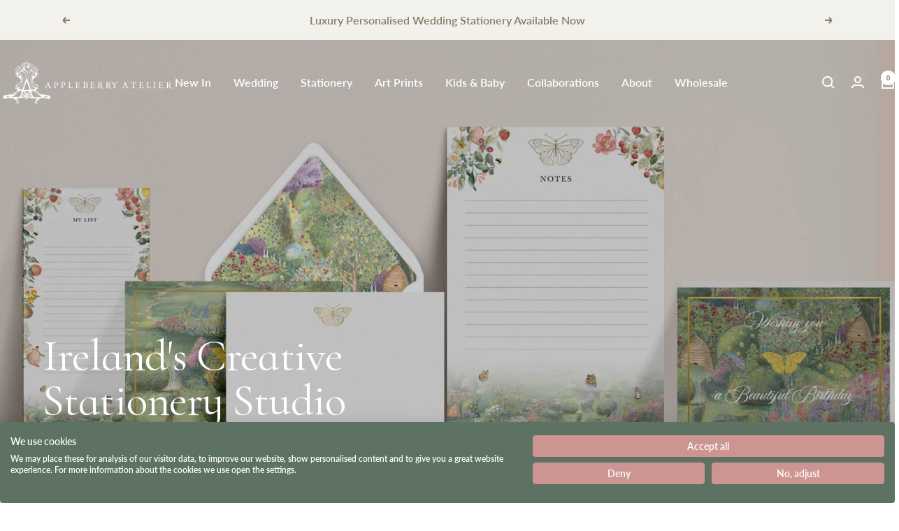

--- FILE ---
content_type: text/html; charset=utf-8
request_url: https://appleberryatelier.com/
body_size: 42852
content:
<!doctype html><html class="no-js" lang="en" dir="ltr">
  <head>
    <meta charset="utf-8">
    <meta name="viewport" content="width=device-width, initial-scale=1.0, height=device-height, minimum-scale=1.0, maximum-scale=1.0">
    <meta name="theme-color" content="#5e7264">

    <title>Luxury Personalised Stationery &amp; Wedding Invitations Ireland</title><meta name="description" content="Exquisite wedding invites with personalised wedding crests and venue illustrations. Handcrafted envelopes, luxurious papers and quality printing."><link rel="canonical" href="https://appleberryatelier.com/"><link rel="shortcut icon" href="//appleberryatelier.com/cdn/shop/files/Logo_White.png?v=1738527087&width=96" type="image/png"><link rel="preconnect" href="https://cdn.shopify.com">
    <link rel="dns-prefetch" href="https://productreviews.shopifycdn.com">
    <link rel="dns-prefetch" href="https://www.google-analytics.com"><link rel="preconnect" href="https://fonts.shopifycdn.com" crossorigin><link rel="preconnect" href="https://fonts.googleapis.com">
    <link rel="preconnect" href="https://fonts.gstatic.com" crossorigin>
    <link href="https://fonts.googleapis.com/css2?family=Cormorant+Infant:ital,wght@0,300..700;1,300..700&display=swap" rel="stylesheet"><link rel="preload" as="style" href="//appleberryatelier.com/cdn/shop/t/3/assets/theme.css?v=77083563124557233101741363375">
    <link rel="preload" as="script" href="//appleberryatelier.com/cdn/shop/t/3/assets/vendor.js?v=32643890569905814191734688166">
    <link rel="preload" as="script" href="//appleberryatelier.com/cdn/shop/t/3/assets/theme.js?v=82507515329480990091734688167"><meta property="og:type" content="website">
  <meta property="og:title" content="Luxury Personalised Stationery &amp; Wedding Invitations Ireland"><meta property="og:description" content="Exquisite wedding invites with personalised wedding crests and venue illustrations. Handcrafted envelopes, luxurious papers and quality printing."><meta property="og:url" content="https://appleberryatelier.com/">
<meta property="og:site_name" content="Appleberry Atelier"><meta name="twitter:card" content="summary"><meta name="twitter:title" content="Luxury Personalised Stationery &amp; Wedding Invitations Ireland">
  <meta name="twitter:description" content="Exquisite wedding invites with personalised wedding crests and venue illustrations. Handcrafted envelopes, luxurious papers and quality printing.">
    <script type="application/ld+json">
  {
    "@context": "https://schema.org",
    "@type": "BreadcrumbList",
    "itemListElement": [{
        "@type": "ListItem",
        "position": 1,
        "name": "Home",
        "item": "https://appleberryatelier.com"
      }]
  }
</script><script type="application/ld+json">
  [
    {
      "@context": "https://schema.org",
      "@type": "WebSite",
      "name": "Appleberry Atelier",
      "url": "https:\/\/appleberryatelier.com",
      "potentialAction": {
        "@type": "SearchAction",
        "target": "https:\/\/appleberryatelier.com\/search?q={search_term_string}",
        "query-input": "required name=search_term_string"
      }
    },
    {
      "@context": "https://schema.org",
      "@type": "Organization",
      "name": "Appleberry Atelier","logo": "https:\/\/appleberryatelier.com\/cdn\/shop\/files\/Logo_White_Wide.png?v=1738527084\u0026width=930","sameAs": ["https:\/\/www.facebook.com\/appleberryatelier\/","https:\/\/www.instagram.com\/appleberryatelier\/","https:\/\/pinterest.com\/appleberrypress\/","https:\/\/twitter.com\/Appleberrypress"],"url": "https:\/\/appleberryatelier.com"
    }
  ]
  </script>
    <link rel="preload" href="//appleberryatelier.com/cdn/fonts/cormorant/cormorant_n4.bd66e8e0031690b46374315bd1c15a17a8dcd450.woff2" as="font" type="font/woff2" crossorigin><link rel="preload" href="//appleberryatelier.com/cdn/fonts/lato/lato_n6.38d0e3b23b74a60f769c51d1df73fac96c580d59.woff2" as="font" type="font/woff2" crossorigin><style>
  /* Typography (heading) */
  @font-face {
  font-family: Cormorant;
  font-weight: 400;
  font-style: normal;
  font-display: swap;
  src: url("//appleberryatelier.com/cdn/fonts/cormorant/cormorant_n4.bd66e8e0031690b46374315bd1c15a17a8dcd450.woff2") format("woff2"),
       url("//appleberryatelier.com/cdn/fonts/cormorant/cormorant_n4.e5604516683cb4cc166c001f2ff5f387255e3b45.woff") format("woff");
}

@font-face {
  font-family: Cormorant;
  font-weight: 400;
  font-style: italic;
  font-display: swap;
  src: url("//appleberryatelier.com/cdn/fonts/cormorant/cormorant_i4.0b95f138bb9694e184a2ebaf079dd59cf448e2d3.woff2") format("woff2"),
       url("//appleberryatelier.com/cdn/fonts/cormorant/cormorant_i4.75684eb0a368d69688996f5f8e72c62747e6c249.woff") format("woff");
}

/* Typography (body) */
  @font-face {
  font-family: Lato;
  font-weight: 600;
  font-style: normal;
  font-display: swap;
  src: url("//appleberryatelier.com/cdn/fonts/lato/lato_n6.38d0e3b23b74a60f769c51d1df73fac96c580d59.woff2") format("woff2"),
       url("//appleberryatelier.com/cdn/fonts/lato/lato_n6.3365366161bdcc36a3f97cfbb23954d8c4bf4079.woff") format("woff");
}

@font-face {
  font-family: Lato;
  font-weight: 600;
  font-style: italic;
  font-display: swap;
  src: url("//appleberryatelier.com/cdn/fonts/lato/lato_i6.ab357ee5069e0603c2899b31e2b8ae84c4a42a48.woff2") format("woff2"),
       url("//appleberryatelier.com/cdn/fonts/lato/lato_i6.3164fed79d7d987c1390528781c7c2f59ac7a746.woff") format("woff");
}

@font-face {
  font-family: Lato;
  font-weight: 600;
  font-style: normal;
  font-display: swap;
  src: url("//appleberryatelier.com/cdn/fonts/lato/lato_n6.38d0e3b23b74a60f769c51d1df73fac96c580d59.woff2") format("woff2"),
       url("//appleberryatelier.com/cdn/fonts/lato/lato_n6.3365366161bdcc36a3f97cfbb23954d8c4bf4079.woff") format("woff");
}

@font-face {
  font-family: Lato;
  font-weight: 600;
  font-style: italic;
  font-display: swap;
  src: url("//appleberryatelier.com/cdn/fonts/lato/lato_i6.ab357ee5069e0603c2899b31e2b8ae84c4a42a48.woff2") format("woff2"),
       url("//appleberryatelier.com/cdn/fonts/lato/lato_i6.3164fed79d7d987c1390528781c7c2f59ac7a746.woff") format("woff");
}

:root {--heading-color: 39, 39, 39;
    --text-color: 97, 97, 97;
    --background: 255, 255, 255;
    --secondary-background: 242, 241, 235;
    --border-color: 231, 231, 231;
    --border-color-darker: 192, 192, 192;
    --success-color: 204, 149, 145;
    --success-background: 245, 234, 233;
    --error-color: 222, 42, 42;
    --error-background: 253, 240, 240;
    --primary-button-background: 204, 149, 145;
    --primary-button-text-color: 242, 241, 235;

    --primary-button-background-hover: 218, 189, 185;
    --primary-button-text-color-hover: 255, 255, 255;

    --secondary-button-background: 94, 114, 100;
    --secondary-button-text-color: 255, 255, 255;

    --secondary-button-background-hover: 30, 45, 125;
    --secondary-button-text-color-hover: 255, 255, 255;

    --product-star-rating: 246, 164, 41;
    --product-on-sale-accent: 145, 59, 89;
    --product-sold-out-accent: 111, 113, 155;
    --product-custom-label-background: 64, 93, 230;
    --product-custom-label-text-color: 255, 255, 255;
    --product-custom-label-2-background: 243, 229, 182;
    --product-custom-label-2-text-color: 0, 0, 0;
    --product-low-stock-text-color: 222, 42, 42;
    --product-in-stock-text-color: 46, 158, 123;
    --loading-bar-background: 97, 97, 97;

    /* We duplicate some "base" colors as root colors, which is useful to use on drawer elements or popover without. Those should not be overridden to avoid issues */
    --root-heading-color: 39, 39, 39;
    --root-text-color: 97, 97, 97;
    --root-background: 255, 255, 255;
    --root-border-color: 231, 231, 231;
    --root-primary-button-background: 204, 149, 145;
    --root-primary-button-text-color: 242, 241, 235;

    --base-font-size: 16px;
    --heading-font-family: "Cormorant Infant", Cormorant, serif;
    --heading-font-weight: 400;
    --heading-font-style: normal;
    --heading-text-transform: normal;
    --text-font-family: Lato, sans-serif;
    --text-font-weight: 600;
    --text-font-style: normal;
    --text-font-bold-weight: 600;

    /* Typography (font size) */
    --heading-xxsmall-font-size: 11px;
    --heading-xsmall-font-size: 11px;
    --heading-small-font-size: 12px;
    --heading-large-font-size: 36px;
    --heading-h1-font-size: 36px;
    --heading-h2-font-size: 30px;
    --heading-h3-font-size: 26px;
    --heading-h4-font-size: 24px;
    --heading-h5-font-size: 20px;
    --heading-h6-font-size: 16px;

    /* Control the look and feel of the theme by changing radius of various elements */
    --button-border-radius: 4px;
    --block-border-radius: 8px;
    --block-border-radius-reduced: 4px;
    --color-swatch-border-radius: 100%;

    /* Button size */
    --button-height: 48px;
    --button-small-height: 40px;

    /* Form related */
    --form-input-field-height: 48px;
    --form-input-gap: 16px;
    --form-submit-margin: 24px;

    /* Product listing related variables */
    --product-list-block-spacing: 32px;

    /* Video related */
    --play-button-background: 255, 255, 255;
    --play-button-arrow: 97, 97, 97;

    /* RTL support */
    --transform-logical-flip: 1;
    --transform-origin-start: left;
    --transform-origin-end: right;

    /* Other */
    --zoom-cursor-svg-url: url(//appleberryatelier.com/cdn/shop/t/3/assets/zoom-cursor.svg?v=44267401647698583991741273258);
    --arrow-right-svg-url: url(//appleberryatelier.com/cdn/shop/t/3/assets/arrow-right.svg?v=15154126414957359661741273258);
    --arrow-left-svg-url: url(//appleberryatelier.com/cdn/shop/t/3/assets/arrow-left.svg?v=167674688934384668181741273258);

    /* Some useful variables that we can reuse in our CSS. Some explanation are needed for some of them:
       - container-max-width-minus-gutters: represents the container max width without the edge gutters
       - container-outer-width: considering the screen width, represent all the space outside the container
       - container-outer-margin: same as container-outer-width but get set to 0 inside a container
       - container-inner-width: the effective space inside the container (minus gutters)
       - grid-column-width: represents the width of a single column of the grid
       - vertical-breather: this is a variable that defines the global "spacing" between sections, and inside the section
                            to create some "breath" and minimum spacing
     */
    --container-max-width: 1600px;
    --container-gutter: 24px;
    --container-max-width-minus-gutters: calc(var(--container-max-width) - (var(--container-gutter)) * 2);
    --container-outer-width: max(calc((100vw - var(--container-max-width-minus-gutters)) / 2), var(--container-gutter));
    --container-outer-margin: var(--container-outer-width);
    --container-inner-width: calc(100vw - var(--container-outer-width) * 2);

    --grid-column-count: 10;
    --grid-gap: 24px;
    --grid-column-width: calc((100vw - var(--container-outer-width) * 2 - var(--grid-gap) * (var(--grid-column-count) - 1)) / var(--grid-column-count));

    --vertical-breather: 48px;
    --vertical-breather-tight: 48px;

    /* Shopify related variables */
    --payment-terms-background-color: #ffffff;
  }

  @media screen and (min-width: 741px) {
    :root {
      --container-gutter: 40px;
      --grid-column-count: 20;
      --vertical-breather: 64px;
      --vertical-breather-tight: 64px;

      /* Typography (font size) */
      --heading-xsmall-font-size: 12px;
      --heading-small-font-size: 13px;
      --heading-large-font-size: 52px;
      --heading-h1-font-size: 48px;
      --heading-h2-font-size: 38px;
      --heading-h3-font-size: 32px;
      --heading-h4-font-size: 24px;
      --heading-h5-font-size: 20px;
      --heading-h6-font-size: 18px;

      /* Form related */
      --form-input-field-height: 52px;
      --form-submit-margin: 32px;

      /* Button size */
      --button-height: 52px;
      --button-small-height: 44px;
    }
  }

  @media screen and (min-width: 1200px) {
    :root {
      --vertical-breather: 80px;
      --vertical-breather-tight: 64px;
      --product-list-block-spacing: 48px;

      /* Typography */
      --heading-large-font-size: 64px;
      --heading-h1-font-size: 56px;
      --heading-h2-font-size: 48px;
      --heading-h3-font-size: 36px;
      --heading-h4-font-size: 30px;
      --heading-h5-font-size: 24px;
      --heading-h6-font-size: 18px;
    }
  }

  @media screen and (min-width: 1600px) {
    :root {
      --vertical-breather: 90px;
      --vertical-breather-tight: 64px;
    }
  }
</style>

    <script>
  // This allows to expose several variables to the global scope, to be used in scripts
  window.themeVariables = {
    settings: {
      direction: "ltr",
      pageType: "index",
      cartCount: 0,
      moneyFormat: "€{{amount}}",
      moneyWithCurrencyFormat: "€{{amount}} EUR",
      showVendor: false,
      discountMode: "saving",
      currencyCodeEnabled: false,
      cartType: "drawer",
      cartCurrency: "EUR",
      mobileZoomFactor: 2.5
    },

    routes: {
      host: "appleberryatelier.com",
      rootUrl: "\/",
      rootUrlWithoutSlash: '',
      cartUrl: "\/cart",
      cartAddUrl: "\/cart\/add",
      cartChangeUrl: "\/cart\/change",
      searchUrl: "\/search",
      predictiveSearchUrl: "\/search\/suggest",
      productRecommendationsUrl: "\/recommendations\/products"
    },

    strings: {
      accessibilityDelete: "Delete",
      accessibilityClose: "Close",
      collectionSoldOut: "Sold out",
      collectionDiscount: "Save @savings@",
      productSalePrice: "Sale price",
      productRegularPrice: "Regular price",
      productFormUnavailable: "Unavailable",
      productFormSoldOut: "Sold out",
      productFormPreOrder: "Pre-order",
      productFormAddToCart: "Add to cart",
      searchNoResults: "No results could be found.",
      searchNewSearch: "New search",
      searchProducts: "Products",
      searchArticles: "Journal",
      searchPages: "Pages",
      searchCollections: "Collections",
      cartViewCart: "View cart",
      cartItemAdded: "Item added to your cart!",
      cartItemAddedShort: "Added to your cart!",
      cartAddOrderNote: "Add order note",
      cartEditOrderNote: "Edit order note",
      shippingEstimatorNoResults: "Sorry, we do not ship to your address.",
      shippingEstimatorOneResult: "There is one shipping rate for your address:",
      shippingEstimatorMultipleResults: "There are several shipping rates for your address:",
      shippingEstimatorError: "One or more error occurred while retrieving shipping rates:"
    },

    libs: {
      flickity: "\/\/appleberryatelier.com\/cdn\/shop\/t\/3\/assets\/flickity.js?v=176646718982628074891734688165",
      photoswipe: "\/\/appleberryatelier.com\/cdn\/shop\/t\/3\/assets\/photoswipe.js?v=132268647426145925301734688165",
      qrCode: "\/\/appleberryatelier.com\/cdn\/shopifycloud\/storefront\/assets\/themes_support\/vendor\/qrcode-3f2b403b.js"
    },

    breakpoints: {
      phone: 'screen and (max-width: 740px)',
      tablet: 'screen and (min-width: 741px) and (max-width: 999px)',
      tabletAndUp: 'screen and (min-width: 741px)',
      pocket: 'screen and (max-width: 999px)',
      lap: 'screen and (min-width: 1000px) and (max-width: 1199px)',
      lapAndUp: 'screen and (min-width: 1000px)',
      desktop: 'screen and (min-width: 1200px)',
      wide: 'screen and (min-width: 1400px)'
    }
  };

  window.addEventListener('pageshow', async () => {
    const cartContent = await (await fetch(`${window.themeVariables.routes.cartUrl}.js`, {cache: 'reload'})).json();
    document.documentElement.dispatchEvent(new CustomEvent('cart:refresh', {detail: {cart: cartContent}}));
  });

  if ('noModule' in HTMLScriptElement.prototype) {
    // Old browsers (like IE) that does not support module will be considered as if not executing JS at all
    document.documentElement.className = document.documentElement.className.replace('no-js', 'js');

    requestAnimationFrame(() => {
      const viewportHeight = (window.visualViewport ? window.visualViewport.height : document.documentElement.clientHeight);
      document.documentElement.style.setProperty('--window-height',viewportHeight + 'px');
    });
  }</script>

    <link rel="stylesheet" href="//appleberryatelier.com/cdn/shop/t/3/assets/theme.css?v=77083563124557233101741363375">
    <link rel="stylesheet" href="//appleberryatelier.com/cdn/shop/t/3/assets/custom.css?v=58739056692955144211744282048">

    <script src="//appleberryatelier.com/cdn/shop/t/3/assets/vendor.js?v=32643890569905814191734688166" defer></script>
    <script src="//appleberryatelier.com/cdn/shop/t/3/assets/theme.js?v=82507515329480990091734688167" defer></script>
    <script src="//appleberryatelier.com/cdn/shop/t/3/assets/custom.js?v=141313505607099359751745581833" defer></script>

    <script>window.performance && window.performance.mark && window.performance.mark('shopify.content_for_header.start');</script><meta name="google-site-verification" content="UR0GlGUVW98254CiaIQ-NqRHTXD3rDrBSu964zByscY">
<meta id="shopify-digital-wallet" name="shopify-digital-wallet" content="/88168661335/digital_wallets/dialog">
<meta name="shopify-checkout-api-token" content="21db7fa027a7b497ddb670ae7c57f5de">
<script async="async" src="/checkouts/internal/preloads.js?locale=en-IE"></script>
<link rel="preconnect" href="https://shop.app" crossorigin="anonymous">
<script async="async" src="https://shop.app/checkouts/internal/preloads.js?locale=en-IE&shop_id=88168661335" crossorigin="anonymous"></script>
<script id="apple-pay-shop-capabilities" type="application/json">{"shopId":88168661335,"countryCode":"IE","currencyCode":"EUR","merchantCapabilities":["supports3DS"],"merchantId":"gid:\/\/shopify\/Shop\/88168661335","merchantName":"Appleberry Atelier","requiredBillingContactFields":["postalAddress","email","phone"],"requiredShippingContactFields":["postalAddress","email","phone"],"shippingType":"shipping","supportedNetworks":["visa","maestro","masterCard","amex"],"total":{"type":"pending","label":"Appleberry Atelier","amount":"1.00"},"shopifyPaymentsEnabled":true,"supportsSubscriptions":true}</script>
<script id="shopify-features" type="application/json">{"accessToken":"21db7fa027a7b497ddb670ae7c57f5de","betas":["rich-media-storefront-analytics"],"domain":"appleberryatelier.com","predictiveSearch":true,"shopId":88168661335,"locale":"en"}</script>
<script>var Shopify = Shopify || {};
Shopify.shop = "appleberryatelier.myshopify.com";
Shopify.locale = "en";
Shopify.currency = {"active":"EUR","rate":"1.0"};
Shopify.country = "IE";
Shopify.theme = {"name":"[GitHub Sync] Live 🚨 DO NOT UNPUBLISH [20.12.24]","id":176244195671,"schema_name":"Focal","schema_version":"🔒12.3.0","theme_store_id":null,"role":"main"};
Shopify.theme.handle = "null";
Shopify.theme.style = {"id":null,"handle":null};
Shopify.cdnHost = "appleberryatelier.com/cdn";
Shopify.routes = Shopify.routes || {};
Shopify.routes.root = "/";</script>
<script type="module">!function(o){(o.Shopify=o.Shopify||{}).modules=!0}(window);</script>
<script>!function(o){function n(){var o=[];function n(){o.push(Array.prototype.slice.apply(arguments))}return n.q=o,n}var t=o.Shopify=o.Shopify||{};t.loadFeatures=n(),t.autoloadFeatures=n()}(window);</script>
<script>
  window.ShopifyPay = window.ShopifyPay || {};
  window.ShopifyPay.apiHost = "shop.app\/pay";
  window.ShopifyPay.redirectState = null;
</script>
<script id="shop-js-analytics" type="application/json">{"pageType":"index"}</script>
<script defer="defer" async type="module" src="//appleberryatelier.com/cdn/shopifycloud/shop-js/modules/v2/client.init-shop-cart-sync_BN7fPSNr.en.esm.js"></script>
<script defer="defer" async type="module" src="//appleberryatelier.com/cdn/shopifycloud/shop-js/modules/v2/chunk.common_Cbph3Kss.esm.js"></script>
<script defer="defer" async type="module" src="//appleberryatelier.com/cdn/shopifycloud/shop-js/modules/v2/chunk.modal_DKumMAJ1.esm.js"></script>
<script type="module">
  await import("//appleberryatelier.com/cdn/shopifycloud/shop-js/modules/v2/client.init-shop-cart-sync_BN7fPSNr.en.esm.js");
await import("//appleberryatelier.com/cdn/shopifycloud/shop-js/modules/v2/chunk.common_Cbph3Kss.esm.js");
await import("//appleberryatelier.com/cdn/shopifycloud/shop-js/modules/v2/chunk.modal_DKumMAJ1.esm.js");

  window.Shopify.SignInWithShop?.initShopCartSync?.({"fedCMEnabled":true,"windoidEnabled":true});

</script>
<script>
  window.Shopify = window.Shopify || {};
  if (!window.Shopify.featureAssets) window.Shopify.featureAssets = {};
  window.Shopify.featureAssets['shop-js'] = {"shop-cart-sync":["modules/v2/client.shop-cart-sync_CJVUk8Jm.en.esm.js","modules/v2/chunk.common_Cbph3Kss.esm.js","modules/v2/chunk.modal_DKumMAJ1.esm.js"],"init-fed-cm":["modules/v2/client.init-fed-cm_7Fvt41F4.en.esm.js","modules/v2/chunk.common_Cbph3Kss.esm.js","modules/v2/chunk.modal_DKumMAJ1.esm.js"],"init-shop-email-lookup-coordinator":["modules/v2/client.init-shop-email-lookup-coordinator_Cc088_bR.en.esm.js","modules/v2/chunk.common_Cbph3Kss.esm.js","modules/v2/chunk.modal_DKumMAJ1.esm.js"],"init-windoid":["modules/v2/client.init-windoid_hPopwJRj.en.esm.js","modules/v2/chunk.common_Cbph3Kss.esm.js","modules/v2/chunk.modal_DKumMAJ1.esm.js"],"shop-button":["modules/v2/client.shop-button_B0jaPSNF.en.esm.js","modules/v2/chunk.common_Cbph3Kss.esm.js","modules/v2/chunk.modal_DKumMAJ1.esm.js"],"shop-cash-offers":["modules/v2/client.shop-cash-offers_DPIskqss.en.esm.js","modules/v2/chunk.common_Cbph3Kss.esm.js","modules/v2/chunk.modal_DKumMAJ1.esm.js"],"shop-toast-manager":["modules/v2/client.shop-toast-manager_CK7RT69O.en.esm.js","modules/v2/chunk.common_Cbph3Kss.esm.js","modules/v2/chunk.modal_DKumMAJ1.esm.js"],"init-shop-cart-sync":["modules/v2/client.init-shop-cart-sync_BN7fPSNr.en.esm.js","modules/v2/chunk.common_Cbph3Kss.esm.js","modules/v2/chunk.modal_DKumMAJ1.esm.js"],"init-customer-accounts-sign-up":["modules/v2/client.init-customer-accounts-sign-up_CfPf4CXf.en.esm.js","modules/v2/client.shop-login-button_DeIztwXF.en.esm.js","modules/v2/chunk.common_Cbph3Kss.esm.js","modules/v2/chunk.modal_DKumMAJ1.esm.js"],"pay-button":["modules/v2/client.pay-button_CgIwFSYN.en.esm.js","modules/v2/chunk.common_Cbph3Kss.esm.js","modules/v2/chunk.modal_DKumMAJ1.esm.js"],"init-customer-accounts":["modules/v2/client.init-customer-accounts_DQ3x16JI.en.esm.js","modules/v2/client.shop-login-button_DeIztwXF.en.esm.js","modules/v2/chunk.common_Cbph3Kss.esm.js","modules/v2/chunk.modal_DKumMAJ1.esm.js"],"avatar":["modules/v2/client.avatar_BTnouDA3.en.esm.js"],"init-shop-for-new-customer-accounts":["modules/v2/client.init-shop-for-new-customer-accounts_CsZy_esa.en.esm.js","modules/v2/client.shop-login-button_DeIztwXF.en.esm.js","modules/v2/chunk.common_Cbph3Kss.esm.js","modules/v2/chunk.modal_DKumMAJ1.esm.js"],"shop-follow-button":["modules/v2/client.shop-follow-button_BRMJjgGd.en.esm.js","modules/v2/chunk.common_Cbph3Kss.esm.js","modules/v2/chunk.modal_DKumMAJ1.esm.js"],"checkout-modal":["modules/v2/client.checkout-modal_B9Drz_yf.en.esm.js","modules/v2/chunk.common_Cbph3Kss.esm.js","modules/v2/chunk.modal_DKumMAJ1.esm.js"],"shop-login-button":["modules/v2/client.shop-login-button_DeIztwXF.en.esm.js","modules/v2/chunk.common_Cbph3Kss.esm.js","modules/v2/chunk.modal_DKumMAJ1.esm.js"],"lead-capture":["modules/v2/client.lead-capture_DXYzFM3R.en.esm.js","modules/v2/chunk.common_Cbph3Kss.esm.js","modules/v2/chunk.modal_DKumMAJ1.esm.js"],"shop-login":["modules/v2/client.shop-login_CA5pJqmO.en.esm.js","modules/v2/chunk.common_Cbph3Kss.esm.js","modules/v2/chunk.modal_DKumMAJ1.esm.js"],"payment-terms":["modules/v2/client.payment-terms_BxzfvcZJ.en.esm.js","modules/v2/chunk.common_Cbph3Kss.esm.js","modules/v2/chunk.modal_DKumMAJ1.esm.js"]};
</script>
<script>(function() {
  var isLoaded = false;
  function asyncLoad() {
    if (isLoaded) return;
    isLoaded = true;
    var urls = ["https:\/\/loox.io\/widget\/mgFMygup63\/loox.1740568668892.js?shop=appleberryatelier.myshopify.com"];
    for (var i = 0; i < urls.length; i++) {
      var s = document.createElement('script');
      s.type = 'text/javascript';
      s.async = true;
      s.src = urls[i];
      var x = document.getElementsByTagName('script')[0];
      x.parentNode.insertBefore(s, x);
    }
  };
  if(window.attachEvent) {
    window.attachEvent('onload', asyncLoad);
  } else {
    window.addEventListener('load', asyncLoad, false);
  }
})();</script>
<script id="__st">var __st={"a":88168661335,"offset":0,"reqid":"20ebd374-0354-4578-a499-535360033d1c-1770033298","pageurl":"appleberryatelier.com\/","u":"7570b4e8f66c","p":"home"};</script>
<script>window.ShopifyPaypalV4VisibilityTracking = true;</script>
<script id="captcha-bootstrap">!function(){'use strict';const t='contact',e='account',n='new_comment',o=[[t,t],['blogs',n],['comments',n],[t,'customer']],c=[[e,'customer_login'],[e,'guest_login'],[e,'recover_customer_password'],[e,'create_customer']],r=t=>t.map((([t,e])=>`form[action*='/${t}']:not([data-nocaptcha='true']) input[name='form_type'][value='${e}']`)).join(','),a=t=>()=>t?[...document.querySelectorAll(t)].map((t=>t.form)):[];function s(){const t=[...o],e=r(t);return a(e)}const i='password',u='form_key',d=['recaptcha-v3-token','g-recaptcha-response','h-captcha-response',i],f=()=>{try{return window.sessionStorage}catch{return}},m='__shopify_v',_=t=>t.elements[u];function p(t,e,n=!1){try{const o=window.sessionStorage,c=JSON.parse(o.getItem(e)),{data:r}=function(t){const{data:e,action:n}=t;return t[m]||n?{data:e,action:n}:{data:t,action:n}}(c);for(const[e,n]of Object.entries(r))t.elements[e]&&(t.elements[e].value=n);n&&o.removeItem(e)}catch(o){console.error('form repopulation failed',{error:o})}}const l='form_type',E='cptcha';function T(t){t.dataset[E]=!0}const w=window,h=w.document,L='Shopify',v='ce_forms',y='captcha';let A=!1;((t,e)=>{const n=(g='f06e6c50-85a8-45c8-87d0-21a2b65856fe',I='https://cdn.shopify.com/shopifycloud/storefront-forms-hcaptcha/ce_storefront_forms_captcha_hcaptcha.v1.5.2.iife.js',D={infoText:'Protected by hCaptcha',privacyText:'Privacy',termsText:'Terms'},(t,e,n)=>{const o=w[L][v],c=o.bindForm;if(c)return c(t,g,e,D).then(n);var r;o.q.push([[t,g,e,D],n]),r=I,A||(h.body.append(Object.assign(h.createElement('script'),{id:'captcha-provider',async:!0,src:r})),A=!0)});var g,I,D;w[L]=w[L]||{},w[L][v]=w[L][v]||{},w[L][v].q=[],w[L][y]=w[L][y]||{},w[L][y].protect=function(t,e){n(t,void 0,e),T(t)},Object.freeze(w[L][y]),function(t,e,n,w,h,L){const[v,y,A,g]=function(t,e,n){const i=e?o:[],u=t?c:[],d=[...i,...u],f=r(d),m=r(i),_=r(d.filter((([t,e])=>n.includes(e))));return[a(f),a(m),a(_),s()]}(w,h,L),I=t=>{const e=t.target;return e instanceof HTMLFormElement?e:e&&e.form},D=t=>v().includes(t);t.addEventListener('submit',(t=>{const e=I(t);if(!e)return;const n=D(e)&&!e.dataset.hcaptchaBound&&!e.dataset.recaptchaBound,o=_(e),c=g().includes(e)&&(!o||!o.value);(n||c)&&t.preventDefault(),c&&!n&&(function(t){try{if(!f())return;!function(t){const e=f();if(!e)return;const n=_(t);if(!n)return;const o=n.value;o&&e.removeItem(o)}(t);const e=Array.from(Array(32),(()=>Math.random().toString(36)[2])).join('');!function(t,e){_(t)||t.append(Object.assign(document.createElement('input'),{type:'hidden',name:u})),t.elements[u].value=e}(t,e),function(t,e){const n=f();if(!n)return;const o=[...t.querySelectorAll(`input[type='${i}']`)].map((({name:t})=>t)),c=[...d,...o],r={};for(const[a,s]of new FormData(t).entries())c.includes(a)||(r[a]=s);n.setItem(e,JSON.stringify({[m]:1,action:t.action,data:r}))}(t,e)}catch(e){console.error('failed to persist form',e)}}(e),e.submit())}));const S=(t,e)=>{t&&!t.dataset[E]&&(n(t,e.some((e=>e===t))),T(t))};for(const o of['focusin','change'])t.addEventListener(o,(t=>{const e=I(t);D(e)&&S(e,y())}));const B=e.get('form_key'),M=e.get(l),P=B&&M;t.addEventListener('DOMContentLoaded',(()=>{const t=y();if(P)for(const e of t)e.elements[l].value===M&&p(e,B);[...new Set([...A(),...v().filter((t=>'true'===t.dataset.shopifyCaptcha))])].forEach((e=>S(e,t)))}))}(h,new URLSearchParams(w.location.search),n,t,e,['guest_login'])})(!0,!0)}();</script>
<script integrity="sha256-4kQ18oKyAcykRKYeNunJcIwy7WH5gtpwJnB7kiuLZ1E=" data-source-attribution="shopify.loadfeatures" defer="defer" src="//appleberryatelier.com/cdn/shopifycloud/storefront/assets/storefront/load_feature-a0a9edcb.js" crossorigin="anonymous"></script>
<script crossorigin="anonymous" defer="defer" src="//appleberryatelier.com/cdn/shopifycloud/storefront/assets/shopify_pay/storefront-65b4c6d7.js?v=20250812"></script>
<script data-source-attribution="shopify.dynamic_checkout.dynamic.init">var Shopify=Shopify||{};Shopify.PaymentButton=Shopify.PaymentButton||{isStorefrontPortableWallets:!0,init:function(){window.Shopify.PaymentButton.init=function(){};var t=document.createElement("script");t.src="https://appleberryatelier.com/cdn/shopifycloud/portable-wallets/latest/portable-wallets.en.js",t.type="module",document.head.appendChild(t)}};
</script>
<script data-source-attribution="shopify.dynamic_checkout.buyer_consent">
  function portableWalletsHideBuyerConsent(e){var t=document.getElementById("shopify-buyer-consent"),n=document.getElementById("shopify-subscription-policy-button");t&&n&&(t.classList.add("hidden"),t.setAttribute("aria-hidden","true"),n.removeEventListener("click",e))}function portableWalletsShowBuyerConsent(e){var t=document.getElementById("shopify-buyer-consent"),n=document.getElementById("shopify-subscription-policy-button");t&&n&&(t.classList.remove("hidden"),t.removeAttribute("aria-hidden"),n.addEventListener("click",e))}window.Shopify?.PaymentButton&&(window.Shopify.PaymentButton.hideBuyerConsent=portableWalletsHideBuyerConsent,window.Shopify.PaymentButton.showBuyerConsent=portableWalletsShowBuyerConsent);
</script>
<script data-source-attribution="shopify.dynamic_checkout.cart.bootstrap">document.addEventListener("DOMContentLoaded",(function(){function t(){return document.querySelector("shopify-accelerated-checkout-cart, shopify-accelerated-checkout")}if(t())Shopify.PaymentButton.init();else{new MutationObserver((function(e,n){t()&&(Shopify.PaymentButton.init(),n.disconnect())})).observe(document.body,{childList:!0,subtree:!0})}}));
</script>
<link id="shopify-accelerated-checkout-styles" rel="stylesheet" media="screen" href="https://appleberryatelier.com/cdn/shopifycloud/portable-wallets/latest/accelerated-checkout-backwards-compat.css" crossorigin="anonymous">
<style id="shopify-accelerated-checkout-cart">
        #shopify-buyer-consent {
  margin-top: 1em;
  display: inline-block;
  width: 100%;
}

#shopify-buyer-consent.hidden {
  display: none;
}

#shopify-subscription-policy-button {
  background: none;
  border: none;
  padding: 0;
  text-decoration: underline;
  font-size: inherit;
  cursor: pointer;
}

#shopify-subscription-policy-button::before {
  box-shadow: none;
}

      </style>

<script>window.performance && window.performance.mark && window.performance.mark('shopify.content_for_header.end');</script>
  <!-- BEGIN app block: shopify://apps/zepto-product-personalizer/blocks/product_personalizer_main/7411210d-7b32-4c09-9455-e129e3be4729 -->
<!-- BEGIN app snippet: zepto_common --><script>
var pplr_cart = {"note":null,"attributes":{},"original_total_price":0,"total_price":0,"total_discount":0,"total_weight":0.0,"item_count":0,"items":[],"requires_shipping":false,"currency":"EUR","items_subtotal_price":0,"cart_level_discount_applications":[],"checkout_charge_amount":0};
var pplr_shop_currency = "EUR";
var pplr_enabled_currencies_size = 1;
var pplr_money_formate = "€{{amount}}";
var pplr_manual_theme_selector=["CartCount span:first","tr:has([name*=updates])","tr img:first",".line-item__title",".cart__item--price .cart__price",".grid__item.one-half.text-right",".pplr_item_remove",".ajaxcart__qty",".header__cart-price-bubble span[data-cart-price-bubble]","form[action*=cart] [name=checkout]","Click To View Image","1","Discount Code \u003cstrong\u003e{{ code }}\u003c\/strong\u003e is invalid","Discount code","Apply","#pplr_D_class","Subtotal","Shipping","\u003cstrong\u003eEST. Total\u003c\/strong\u003e"];
</script>
<script defer src="//cdn-zeptoapps.com/product-personalizer/pplr_common.js?v=02" ></script><!-- END app snippet -->

<!-- END app block --><!-- BEGIN app block: shopify://apps/klaviyo-email-marketing-sms/blocks/klaviyo-onsite-embed/2632fe16-c075-4321-a88b-50b567f42507 -->












  <script async src="https://static.klaviyo.com/onsite/js/SMrRcP/klaviyo.js?company_id=SMrRcP"></script>
  <script>!function(){if(!window.klaviyo){window._klOnsite=window._klOnsite||[];try{window.klaviyo=new Proxy({},{get:function(n,i){return"push"===i?function(){var n;(n=window._klOnsite).push.apply(n,arguments)}:function(){for(var n=arguments.length,o=new Array(n),w=0;w<n;w++)o[w]=arguments[w];var t="function"==typeof o[o.length-1]?o.pop():void 0,e=new Promise((function(n){window._klOnsite.push([i].concat(o,[function(i){t&&t(i),n(i)}]))}));return e}}})}catch(n){window.klaviyo=window.klaviyo||[],window.klaviyo.push=function(){var n;(n=window._klOnsite).push.apply(n,arguments)}}}}();</script>

  




  <script>
    window.klaviyoReviewsProductDesignMode = false
  </script>







<!-- END app block --><!-- BEGIN app block: shopify://apps/cookiefirst-cookie-consent/blocks/app-embed/37d77193-8346-4ef8-8a15-e89dc81b23b7 -->
  
  
  
  
    
      <link rel="preconnect" href="//consent.cookiefirst.com">
      <link rel="preconnect" href="//edge.cookiefirst.com" />
      <link rel="dns-prefetch" href="//consent.cookiefirst.com">
      <link rel="dns-prefetch" href="//edge.cookiefirst.com" />
      <link rel="preload" href="//consent.cookiefirst.com/sh-customer-privacy.js" as="script">
      <script type="text/javascript" src="//consent.cookiefirst.com/sh-customer-privacy.js"></script>
      
        
          <script src="https://consent.cookiefirst.com/sites/appleberryatelier.com-3ee12602-5ae5-4866-ac3e-07b49e1bf3af/consent.js"></script>
        
      
    
  


<!-- END app block --><script src="https://cdn.shopify.com/extensions/6c66d7d0-f631-46bf-8039-ad48ac607ad6/forms-2301/assets/shopify-forms-loader.js" type="text/javascript" defer="defer"></script>
<link href="https://monorail-edge.shopifysvc.com" rel="dns-prefetch">
<script>(function(){if ("sendBeacon" in navigator && "performance" in window) {try {var session_token_from_headers = performance.getEntriesByType('navigation')[0].serverTiming.find(x => x.name == '_s').description;} catch {var session_token_from_headers = undefined;}var session_cookie_matches = document.cookie.match(/_shopify_s=([^;]*)/);var session_token_from_cookie = session_cookie_matches && session_cookie_matches.length === 2 ? session_cookie_matches[1] : "";var session_token = session_token_from_headers || session_token_from_cookie || "";function handle_abandonment_event(e) {var entries = performance.getEntries().filter(function(entry) {return /monorail-edge.shopifysvc.com/.test(entry.name);});if (!window.abandonment_tracked && entries.length === 0) {window.abandonment_tracked = true;var currentMs = Date.now();var navigation_start = performance.timing.navigationStart;var payload = {shop_id: 88168661335,url: window.location.href,navigation_start,duration: currentMs - navigation_start,session_token,page_type: "index"};window.navigator.sendBeacon("https://monorail-edge.shopifysvc.com/v1/produce", JSON.stringify({schema_id: "online_store_buyer_site_abandonment/1.1",payload: payload,metadata: {event_created_at_ms: currentMs,event_sent_at_ms: currentMs}}));}}window.addEventListener('pagehide', handle_abandonment_event);}}());</script>
<script id="web-pixels-manager-setup">(function e(e,d,r,n,o){if(void 0===o&&(o={}),!Boolean(null===(a=null===(i=window.Shopify)||void 0===i?void 0:i.analytics)||void 0===a?void 0:a.replayQueue)){var i,a;window.Shopify=window.Shopify||{};var t=window.Shopify;t.analytics=t.analytics||{};var s=t.analytics;s.replayQueue=[],s.publish=function(e,d,r){return s.replayQueue.push([e,d,r]),!0};try{self.performance.mark("wpm:start")}catch(e){}var l=function(){var e={modern:/Edge?\/(1{2}[4-9]|1[2-9]\d|[2-9]\d{2}|\d{4,})\.\d+(\.\d+|)|Firefox\/(1{2}[4-9]|1[2-9]\d|[2-9]\d{2}|\d{4,})\.\d+(\.\d+|)|Chrom(ium|e)\/(9{2}|\d{3,})\.\d+(\.\d+|)|(Maci|X1{2}).+ Version\/(15\.\d+|(1[6-9]|[2-9]\d|\d{3,})\.\d+)([,.]\d+|)( \(\w+\)|)( Mobile\/\w+|) Safari\/|Chrome.+OPR\/(9{2}|\d{3,})\.\d+\.\d+|(CPU[ +]OS|iPhone[ +]OS|CPU[ +]iPhone|CPU IPhone OS|CPU iPad OS)[ +]+(15[._]\d+|(1[6-9]|[2-9]\d|\d{3,})[._]\d+)([._]\d+|)|Android:?[ /-](13[3-9]|1[4-9]\d|[2-9]\d{2}|\d{4,})(\.\d+|)(\.\d+|)|Android.+Firefox\/(13[5-9]|1[4-9]\d|[2-9]\d{2}|\d{4,})\.\d+(\.\d+|)|Android.+Chrom(ium|e)\/(13[3-9]|1[4-9]\d|[2-9]\d{2}|\d{4,})\.\d+(\.\d+|)|SamsungBrowser\/([2-9]\d|\d{3,})\.\d+/,legacy:/Edge?\/(1[6-9]|[2-9]\d|\d{3,})\.\d+(\.\d+|)|Firefox\/(5[4-9]|[6-9]\d|\d{3,})\.\d+(\.\d+|)|Chrom(ium|e)\/(5[1-9]|[6-9]\d|\d{3,})\.\d+(\.\d+|)([\d.]+$|.*Safari\/(?![\d.]+ Edge\/[\d.]+$))|(Maci|X1{2}).+ Version\/(10\.\d+|(1[1-9]|[2-9]\d|\d{3,})\.\d+)([,.]\d+|)( \(\w+\)|)( Mobile\/\w+|) Safari\/|Chrome.+OPR\/(3[89]|[4-9]\d|\d{3,})\.\d+\.\d+|(CPU[ +]OS|iPhone[ +]OS|CPU[ +]iPhone|CPU IPhone OS|CPU iPad OS)[ +]+(10[._]\d+|(1[1-9]|[2-9]\d|\d{3,})[._]\d+)([._]\d+|)|Android:?[ /-](13[3-9]|1[4-9]\d|[2-9]\d{2}|\d{4,})(\.\d+|)(\.\d+|)|Mobile Safari.+OPR\/([89]\d|\d{3,})\.\d+\.\d+|Android.+Firefox\/(13[5-9]|1[4-9]\d|[2-9]\d{2}|\d{4,})\.\d+(\.\d+|)|Android.+Chrom(ium|e)\/(13[3-9]|1[4-9]\d|[2-9]\d{2}|\d{4,})\.\d+(\.\d+|)|Android.+(UC? ?Browser|UCWEB|U3)[ /]?(15\.([5-9]|\d{2,})|(1[6-9]|[2-9]\d|\d{3,})\.\d+)\.\d+|SamsungBrowser\/(5\.\d+|([6-9]|\d{2,})\.\d+)|Android.+MQ{2}Browser\/(14(\.(9|\d{2,})|)|(1[5-9]|[2-9]\d|\d{3,})(\.\d+|))(\.\d+|)|K[Aa][Ii]OS\/(3\.\d+|([4-9]|\d{2,})\.\d+)(\.\d+|)/},d=e.modern,r=e.legacy,n=navigator.userAgent;return n.match(d)?"modern":n.match(r)?"legacy":"unknown"}(),u="modern"===l?"modern":"legacy",c=(null!=n?n:{modern:"",legacy:""})[u],f=function(e){return[e.baseUrl,"/wpm","/b",e.hashVersion,"modern"===e.buildTarget?"m":"l",".js"].join("")}({baseUrl:d,hashVersion:r,buildTarget:u}),m=function(e){var d=e.version,r=e.bundleTarget,n=e.surface,o=e.pageUrl,i=e.monorailEndpoint;return{emit:function(e){var a=e.status,t=e.errorMsg,s=(new Date).getTime(),l=JSON.stringify({metadata:{event_sent_at_ms:s},events:[{schema_id:"web_pixels_manager_load/3.1",payload:{version:d,bundle_target:r,page_url:o,status:a,surface:n,error_msg:t},metadata:{event_created_at_ms:s}}]});if(!i)return console&&console.warn&&console.warn("[Web Pixels Manager] No Monorail endpoint provided, skipping logging."),!1;try{return self.navigator.sendBeacon.bind(self.navigator)(i,l)}catch(e){}var u=new XMLHttpRequest;try{return u.open("POST",i,!0),u.setRequestHeader("Content-Type","text/plain"),u.send(l),!0}catch(e){return console&&console.warn&&console.warn("[Web Pixels Manager] Got an unhandled error while logging to Monorail."),!1}}}}({version:r,bundleTarget:l,surface:e.surface,pageUrl:self.location.href,monorailEndpoint:e.monorailEndpoint});try{o.browserTarget=l,function(e){var d=e.src,r=e.async,n=void 0===r||r,o=e.onload,i=e.onerror,a=e.sri,t=e.scriptDataAttributes,s=void 0===t?{}:t,l=document.createElement("script"),u=document.querySelector("head"),c=document.querySelector("body");if(l.async=n,l.src=d,a&&(l.integrity=a,l.crossOrigin="anonymous"),s)for(var f in s)if(Object.prototype.hasOwnProperty.call(s,f))try{l.dataset[f]=s[f]}catch(e){}if(o&&l.addEventListener("load",o),i&&l.addEventListener("error",i),u)u.appendChild(l);else{if(!c)throw new Error("Did not find a head or body element to append the script");c.appendChild(l)}}({src:f,async:!0,onload:function(){if(!function(){var e,d;return Boolean(null===(d=null===(e=window.Shopify)||void 0===e?void 0:e.analytics)||void 0===d?void 0:d.initialized)}()){var d=window.webPixelsManager.init(e)||void 0;if(d){var r=window.Shopify.analytics;r.replayQueue.forEach((function(e){var r=e[0],n=e[1],o=e[2];d.publishCustomEvent(r,n,o)})),r.replayQueue=[],r.publish=d.publishCustomEvent,r.visitor=d.visitor,r.initialized=!0}}},onerror:function(){return m.emit({status:"failed",errorMsg:"".concat(f," has failed to load")})},sri:function(e){var d=/^sha384-[A-Za-z0-9+/=]+$/;return"string"==typeof e&&d.test(e)}(c)?c:"",scriptDataAttributes:o}),m.emit({status:"loading"})}catch(e){m.emit({status:"failed",errorMsg:(null==e?void 0:e.message)||"Unknown error"})}}})({shopId: 88168661335,storefrontBaseUrl: "https://appleberryatelier.com",extensionsBaseUrl: "https://extensions.shopifycdn.com/cdn/shopifycloud/web-pixels-manager",monorailEndpoint: "https://monorail-edge.shopifysvc.com/unstable/produce_batch",surface: "storefront-renderer",enabledBetaFlags: ["2dca8a86"],webPixelsConfigList: [{"id":"2996273495","configuration":"{\"accountID\":\"SMrRcP\",\"webPixelConfig\":\"eyJlbmFibGVBZGRlZFRvQ2FydEV2ZW50cyI6IHRydWV9\"}","eventPayloadVersion":"v1","runtimeContext":"STRICT","scriptVersion":"524f6c1ee37bacdca7657a665bdca589","type":"APP","apiClientId":123074,"privacyPurposes":["ANALYTICS","MARKETING"],"dataSharingAdjustments":{"protectedCustomerApprovalScopes":["read_customer_address","read_customer_email","read_customer_name","read_customer_personal_data","read_customer_phone"]}},{"id":"2057765207","configuration":"{\"pixel_id\":\"158643734726384\",\"pixel_type\":\"facebook_pixel\"}","eventPayloadVersion":"v1","runtimeContext":"OPEN","scriptVersion":"ca16bc87fe92b6042fbaa3acc2fbdaa6","type":"APP","apiClientId":2329312,"privacyPurposes":["ANALYTICS","MARKETING","SALE_OF_DATA"],"dataSharingAdjustments":{"protectedCustomerApprovalScopes":["read_customer_address","read_customer_email","read_customer_name","read_customer_personal_data","read_customer_phone"]}},{"id":"2057470295","configuration":"{\"config\":\"{\\\"google_tag_ids\\\":[\\\"GT-M6J6PMHD\\\"],\\\"target_country\\\":\\\"IE\\\",\\\"gtag_events\\\":[{\\\"type\\\":\\\"view_item\\\",\\\"action_label\\\":\\\"MC-RH3994LJXD\\\"},{\\\"type\\\":\\\"purchase\\\",\\\"action_label\\\":\\\"MC-RH3994LJXD\\\"},{\\\"type\\\":\\\"page_view\\\",\\\"action_label\\\":\\\"MC-RH3994LJXD\\\"}],\\\"enable_monitoring_mode\\\":false}\"}","eventPayloadVersion":"v1","runtimeContext":"OPEN","scriptVersion":"b2a88bafab3e21179ed38636efcd8a93","type":"APP","apiClientId":1780363,"privacyPurposes":[],"dataSharingAdjustments":{"protectedCustomerApprovalScopes":["read_customer_address","read_customer_email","read_customer_name","read_customer_personal_data","read_customer_phone"]}},{"id":"shopify-app-pixel","configuration":"{}","eventPayloadVersion":"v1","runtimeContext":"STRICT","scriptVersion":"0450","apiClientId":"shopify-pixel","type":"APP","privacyPurposes":["ANALYTICS","MARKETING"]},{"id":"shopify-custom-pixel","eventPayloadVersion":"v1","runtimeContext":"LAX","scriptVersion":"0450","apiClientId":"shopify-pixel","type":"CUSTOM","privacyPurposes":["ANALYTICS","MARKETING"]}],isMerchantRequest: false,initData: {"shop":{"name":"Appleberry Atelier","paymentSettings":{"currencyCode":"EUR"},"myshopifyDomain":"appleberryatelier.myshopify.com","countryCode":"IE","storefrontUrl":"https:\/\/appleberryatelier.com"},"customer":null,"cart":null,"checkout":null,"productVariants":[],"purchasingCompany":null},},"https://appleberryatelier.com/cdn","1d2a099fw23dfb22ep557258f5m7a2edbae",{"modern":"","legacy":""},{"shopId":"88168661335","storefrontBaseUrl":"https:\/\/appleberryatelier.com","extensionBaseUrl":"https:\/\/extensions.shopifycdn.com\/cdn\/shopifycloud\/web-pixels-manager","surface":"storefront-renderer","enabledBetaFlags":"[\"2dca8a86\"]","isMerchantRequest":"false","hashVersion":"1d2a099fw23dfb22ep557258f5m7a2edbae","publish":"custom","events":"[[\"page_viewed\",{}]]"});</script><script>
  window.ShopifyAnalytics = window.ShopifyAnalytics || {};
  window.ShopifyAnalytics.meta = window.ShopifyAnalytics.meta || {};
  window.ShopifyAnalytics.meta.currency = 'EUR';
  var meta = {"page":{"pageType":"home","requestId":"20ebd374-0354-4578-a499-535360033d1c-1770033298"}};
  for (var attr in meta) {
    window.ShopifyAnalytics.meta[attr] = meta[attr];
  }
</script>
<script class="analytics">
  (function () {
    var customDocumentWrite = function(content) {
      var jquery = null;

      if (window.jQuery) {
        jquery = window.jQuery;
      } else if (window.Checkout && window.Checkout.$) {
        jquery = window.Checkout.$;
      }

      if (jquery) {
        jquery('body').append(content);
      }
    };

    var hasLoggedConversion = function(token) {
      if (token) {
        return document.cookie.indexOf('loggedConversion=' + token) !== -1;
      }
      return false;
    }

    var setCookieIfConversion = function(token) {
      if (token) {
        var twoMonthsFromNow = new Date(Date.now());
        twoMonthsFromNow.setMonth(twoMonthsFromNow.getMonth() + 2);

        document.cookie = 'loggedConversion=' + token + '; expires=' + twoMonthsFromNow;
      }
    }

    var trekkie = window.ShopifyAnalytics.lib = window.trekkie = window.trekkie || [];
    if (trekkie.integrations) {
      return;
    }
    trekkie.methods = [
      'identify',
      'page',
      'ready',
      'track',
      'trackForm',
      'trackLink'
    ];
    trekkie.factory = function(method) {
      return function() {
        var args = Array.prototype.slice.call(arguments);
        args.unshift(method);
        trekkie.push(args);
        return trekkie;
      };
    };
    for (var i = 0; i < trekkie.methods.length; i++) {
      var key = trekkie.methods[i];
      trekkie[key] = trekkie.factory(key);
    }
    trekkie.load = function(config) {
      trekkie.config = config || {};
      trekkie.config.initialDocumentCookie = document.cookie;
      var first = document.getElementsByTagName('script')[0];
      var script = document.createElement('script');
      script.type = 'text/javascript';
      script.onerror = function(e) {
        var scriptFallback = document.createElement('script');
        scriptFallback.type = 'text/javascript';
        scriptFallback.onerror = function(error) {
                var Monorail = {
      produce: function produce(monorailDomain, schemaId, payload) {
        var currentMs = new Date().getTime();
        var event = {
          schema_id: schemaId,
          payload: payload,
          metadata: {
            event_created_at_ms: currentMs,
            event_sent_at_ms: currentMs
          }
        };
        return Monorail.sendRequest("https://" + monorailDomain + "/v1/produce", JSON.stringify(event));
      },
      sendRequest: function sendRequest(endpointUrl, payload) {
        // Try the sendBeacon API
        if (window && window.navigator && typeof window.navigator.sendBeacon === 'function' && typeof window.Blob === 'function' && !Monorail.isIos12()) {
          var blobData = new window.Blob([payload], {
            type: 'text/plain'
          });

          if (window.navigator.sendBeacon(endpointUrl, blobData)) {
            return true;
          } // sendBeacon was not successful

        } // XHR beacon

        var xhr = new XMLHttpRequest();

        try {
          xhr.open('POST', endpointUrl);
          xhr.setRequestHeader('Content-Type', 'text/plain');
          xhr.send(payload);
        } catch (e) {
          console.log(e);
        }

        return false;
      },
      isIos12: function isIos12() {
        return window.navigator.userAgent.lastIndexOf('iPhone; CPU iPhone OS 12_') !== -1 || window.navigator.userAgent.lastIndexOf('iPad; CPU OS 12_') !== -1;
      }
    };
    Monorail.produce('monorail-edge.shopifysvc.com',
      'trekkie_storefront_load_errors/1.1',
      {shop_id: 88168661335,
      theme_id: 176244195671,
      app_name: "storefront",
      context_url: window.location.href,
      source_url: "//appleberryatelier.com/cdn/s/trekkie.storefront.c59ea00e0474b293ae6629561379568a2d7c4bba.min.js"});

        };
        scriptFallback.async = true;
        scriptFallback.src = '//appleberryatelier.com/cdn/s/trekkie.storefront.c59ea00e0474b293ae6629561379568a2d7c4bba.min.js';
        first.parentNode.insertBefore(scriptFallback, first);
      };
      script.async = true;
      script.src = '//appleberryatelier.com/cdn/s/trekkie.storefront.c59ea00e0474b293ae6629561379568a2d7c4bba.min.js';
      first.parentNode.insertBefore(script, first);
    };
    trekkie.load(
      {"Trekkie":{"appName":"storefront","development":false,"defaultAttributes":{"shopId":88168661335,"isMerchantRequest":null,"themeId":176244195671,"themeCityHash":"8231145855358485089","contentLanguage":"en","currency":"EUR","eventMetadataId":"84686d80-1c16-4813-b52d-ece5acec0f65"},"isServerSideCookieWritingEnabled":true,"monorailRegion":"shop_domain","enabledBetaFlags":["65f19447","b5387b81"]},"Session Attribution":{},"S2S":{"facebookCapiEnabled":true,"source":"trekkie-storefront-renderer","apiClientId":580111}}
    );

    var loaded = false;
    trekkie.ready(function() {
      if (loaded) return;
      loaded = true;

      window.ShopifyAnalytics.lib = window.trekkie;

      var originalDocumentWrite = document.write;
      document.write = customDocumentWrite;
      try { window.ShopifyAnalytics.merchantGoogleAnalytics.call(this); } catch(error) {};
      document.write = originalDocumentWrite;

      window.ShopifyAnalytics.lib.page(null,{"pageType":"home","requestId":"20ebd374-0354-4578-a499-535360033d1c-1770033298","shopifyEmitted":true});

      var match = window.location.pathname.match(/checkouts\/(.+)\/(thank_you|post_purchase)/)
      var token = match? match[1]: undefined;
      if (!hasLoggedConversion(token)) {
        setCookieIfConversion(token);
        
      }
    });


        var eventsListenerScript = document.createElement('script');
        eventsListenerScript.async = true;
        eventsListenerScript.src = "//appleberryatelier.com/cdn/shopifycloud/storefront/assets/shop_events_listener-3da45d37.js";
        document.getElementsByTagName('head')[0].appendChild(eventsListenerScript);

})();</script>
<script
  defer
  src="https://appleberryatelier.com/cdn/shopifycloud/perf-kit/shopify-perf-kit-3.1.0.min.js"
  data-application="storefront-renderer"
  data-shop-id="88168661335"
  data-render-region="gcp-us-east1"
  data-page-type="index"
  data-theme-instance-id="176244195671"
  data-theme-name="Focal"
  data-theme-version="🔒12.3.0"
  data-monorail-region="shop_domain"
  data-resource-timing-sampling-rate="10"
  data-shs="true"
  data-shs-beacon="true"
  data-shs-export-with-fetch="true"
  data-shs-logs-sample-rate="1"
  data-shs-beacon-endpoint="https://appleberryatelier.com/api/collect"
></script>
</head><body class="no-focus-outline  features--image-zoom" data-instant-allow-query-string><svg class="visually-hidden">
      <linearGradient id="rating-star-gradient-half">
        <stop offset="50%" stop-color="rgb(var(--product-star-rating))" />
        <stop offset="50%" stop-color="rgb(var(--product-star-rating))" stop-opacity="0.4" />
      </linearGradient>
    </svg>

    <a href="#main" class="visually-hidden skip-to-content">Skip to content</a>
    <loading-bar class="loading-bar"></loading-bar><!-- BEGIN sections: header-group -->
<div id="shopify-section-sections--24238361608535__announcement-bar" class="shopify-section shopify-section-group-header-group shopify-section--announcement-bar"><style>
  :root {
    --enable-sticky-announcement-bar: 0;
  }

  #shopify-section-sections--24238361608535__announcement-bar {
    --heading-color: 136, 124, 104;
    --text-color: 136, 124, 104;
    --primary-button-background: 86, 17, 42;
    --primary-button-text-color: 255, 255, 255;
    --section-background: 242, 241, 235;position: relative;}

  @media screen and (min-width: 741px) {
    :root {
      --enable-sticky-announcement-bar: 0;
    }

    #shopify-section-sections--24238361608535__announcement-bar {position: relative;
        z-index: unset;}
  }
</style><section>
    <announcement-bar auto-play cycle-speed="5" class="announcement-bar announcement-bar--multiple"><button data-action="prev" class="tap-area tap-area--large">
          <span class="visually-hidden">Previous</span>
          <svg fill="none" focusable="false" width="12" height="10" class="icon icon--nav-arrow-left-small  icon--direction-aware " viewBox="0 0 12 10">
        <path d="M12 5L2.25 5M2.25 5L6.15 9.16M2.25 5L6.15 0.840001" stroke="currentColor" stroke-width="2"></path>
      </svg>
        </button><div class="announcement-bar__list"><announcement-bar-item   class="announcement-bar__item" ><div class="announcement-bar__message "><p>Luxury Personalised Wedding Stationery Available Now</p></div></announcement-bar-item><announcement-bar-item hidden  class="announcement-bar__item" ><div class="announcement-bar__message "><p>Free Shipping within Ireland over €70</p></div></announcement-bar-item><announcement-bar-item hidden  class="announcement-bar__item" ><div class="announcement-bar__message "><p>Due to the high number of orders, we will not be able to take any new stationery orders or begin work on wedding invitations until February 2026</p></div></announcement-bar-item></div><button data-action="next" class="tap-area tap-area--large">
          <span class="visually-hidden">Next</span>
          <svg fill="none" focusable="false" width="12" height="10" class="icon icon--nav-arrow-right-small  icon--direction-aware " viewBox="0 0 12 10">
        <path d="M-3.63679e-07 5L9.75 5M9.75 5L5.85 9.16M9.75 5L5.85 0.840001" stroke="currentColor" stroke-width="2"></path>
      </svg>
        </button></announcement-bar>
  </section>

  <script>
    document.documentElement.style.setProperty('--announcement-bar-height', document.getElementById('shopify-section-sections--24238361608535__announcement-bar').clientHeight + 'px');
  </script></div><div id="shopify-section-sections--24238361608535__header" class="shopify-section shopify-section-group-header-group shopify-section--header"><style>
  :root {
    --enable-sticky-header: 1;
    --enable-transparent-header: 1;
    --loading-bar-background: 255, 255, 255; /* Prevent the loading bar to be invisible */
  }

  #shopify-section-sections--24238361608535__header {--header-background: 94, 114, 100;
    --header-text-color: 255, 255, 255;
    --header-border-color: 118, 135, 123;
    --reduce-header-padding: 0;position: -webkit-sticky;
      position: sticky;
      top: 0;z-index: 4;
  }.shopify-section--announcement-bar ~ #shopify-section-sections--24238361608535__header {
      top: calc(var(--enable-sticky-announcement-bar, 0) * var(--announcement-bar-height, 0px));
    }#shopify-section-sections--24238361608535__header {
      margin-bottom: calc(-1 * (var(--header-height, 0px) + var(--enable-sticky-announcement-bar, 0) * var(--announcement-bar-height, 0px)));
    }

    .js #shopify-section-sections--24238361608535__header .header--transparent {--header-background: transparent;
      --header-text-color: 255, 255, 255;
      --header-border-color: 255, 255, 255, 0.15;
      --header-transparent-bubble-text-color: 94, 114, 100;
    }#shopify-section-sections--24238361608535__header .header__logo-image {
    max-width: 170px;
  }

  @media screen and (min-width: 741px) {
    #shopify-section-sections--24238361608535__header .header__logo-image {
      max-width: 250px;
    }
  }

  @media screen and (min-width: 1200px) {/* For this navigation we have to move the logo and make sure the navigation takes the whole width */
      .header__logo {
        order: -1;
        flex: 1 1 0;
      }

      .header__inline-navigation {
        flex: 1 1 auto;
        justify-content: center;
        max-width: max-content;
        margin-inline: 48px;
      }}</style>

<store-header sticky transparent class="header  header--transparent" role="banner"><div class="container">
    <div class="header__wrapper">
      <!-- LEFT PART -->
      <nav class="header__inline-navigation" role="navigation"><desktop-navigation>
  <ul class="header__linklist list--unstyled hidden-pocket hidden-lap" role="list"><li class="header__linklist-item has-dropdown" data-item-title="New In">
        <a class="header__linklist-link link--animated" href="/collections/new-in" aria-controls="desktop-menu-1" aria-expanded="false">New In</a><div hidden id="desktop-menu-1" class="mega-menu" >
              <div class="container">
                <div class="mega-menu__inner"><div class="mega-menu__images-wrapper "><a href="/collections/new-in" class="mega-menu__image-push image-zoom"><div class="mega-menu__image-wrapper"><img src="//appleberryatelier.com/cdn/shop/files/crest-picture-frame-mockup.png?v=1741956139&amp;width=1400" alt="" srcset="//appleberryatelier.com/cdn/shop/files/crest-picture-frame-mockup.png?v=1741956139&amp;width=352 352w, //appleberryatelier.com/cdn/shop/files/crest-picture-frame-mockup.png?v=1741956139&amp;width=832 832w, //appleberryatelier.com/cdn/shop/files/crest-picture-frame-mockup.png?v=1741956139&amp;width=1200 1200w, //appleberryatelier.com/cdn/shop/files/crest-picture-frame-mockup.png?v=1741956139&amp;width=1400 1400w" width="1400" height="1400" loading="lazy" sizes="240,480,720" class="mega-menu__image">
                  </div><p class="mega-menu__heading heading heading--small">All New In</p></a><a href="/collections/butterfly-garden-collection" class="mega-menu__image-push image-zoom"><div class="mega-menu__image-wrapper"><img src="//appleberryatelier.com/cdn/shop/files/butterfy-garden-2.jpg?v=1743717277&amp;width=1400" alt="" srcset="//appleberryatelier.com/cdn/shop/files/butterfy-garden-2.jpg?v=1743717277&amp;width=352 352w, //appleberryatelier.com/cdn/shop/files/butterfy-garden-2.jpg?v=1743717277&amp;width=832 832w, //appleberryatelier.com/cdn/shop/files/butterfy-garden-2.jpg?v=1743717277&amp;width=1200 1200w, //appleberryatelier.com/cdn/shop/files/butterfy-garden-2.jpg?v=1743717277&amp;width=1400 1400w" width="1400" height="1400" loading="lazy" sizes="240,480,720" class="mega-menu__image">
                  </div><p class="mega-menu__heading heading heading--small">Butterfly Garden Collection</p></a></div></div>
              </div>
            </div></li><li class="header__linklist-item has-dropdown" data-item-title="Wedding">
        <a class="header__linklist-link link--animated" href="/collections/wedding" aria-controls="desktop-menu-2" aria-expanded="false">Wedding</a><div hidden id="desktop-menu-2" class="mega-menu" >
              <div class="container">
                <div class="mega-menu__inner"><div class="mega-menu__images-wrapper "><a href="/collections/wedding-invitations" class="mega-menu__image-push image-zoom"><div class="mega-menu__image-wrapper"><img src="//appleberryatelier.com/cdn/shop/files/Emerald_Isle_-_Customised_Semi_Custom_Invitation_Suite.jpg?v=1741881618&amp;width=1400" alt="" srcset="//appleberryatelier.com/cdn/shop/files/Emerald_Isle_-_Customised_Semi_Custom_Invitation_Suite.jpg?v=1741881618&amp;width=352 352w, //appleberryatelier.com/cdn/shop/files/Emerald_Isle_-_Customised_Semi_Custom_Invitation_Suite.jpg?v=1741881618&amp;width=832 832w, //appleberryatelier.com/cdn/shop/files/Emerald_Isle_-_Customised_Semi_Custom_Invitation_Suite.jpg?v=1741881618&amp;width=1200 1200w, //appleberryatelier.com/cdn/shop/files/Emerald_Isle_-_Customised_Semi_Custom_Invitation_Suite.jpg?v=1741881618&amp;width=1400 1400w" width="1400" height="1400" loading="lazy" sizes="240,480,720" class="mega-menu__image">
                  </div><p class="mega-menu__heading heading heading--small">Wedding Invitations</p></a><a href="/collections/off-the-shelf" class="mega-menu__image-push image-zoom"><div class="mega-menu__image-wrapper"><img src="//appleberryatelier.com/cdn/shop/files/Vintage-Romance-DIY-wedding-invitation-Kit-with-text.jpg?v=1736325070&amp;width=800" alt="Vintage Romance Diy Wedding Invitation Kit With Text" srcset="//appleberryatelier.com/cdn/shop/files/Vintage-Romance-DIY-wedding-invitation-Kit-with-text.jpg?v=1736325070&amp;width=352 352w, //appleberryatelier.com/cdn/shop/files/Vintage-Romance-DIY-wedding-invitation-Kit-with-text.jpg?v=1736325070&amp;width=800 800w" width="800" height="800" loading="lazy" sizes="240,480,720" class="mega-menu__image">
                  </div><p class="mega-menu__heading heading heading--small">Off the Shelf</p></a></div></div>
              </div>
            </div></li><li class="header__linklist-item has-dropdown" data-item-title="Stationery">
        <a class="header__linklist-link link--animated" href="/collections/stationery" aria-controls="desktop-menu-3" aria-expanded="false">Stationery</a><div hidden id="desktop-menu-3" class="mega-menu" >
              <div class="container">
                <div class="mega-menu__inner"><div class="mega-menu__images-wrapper mega-menu__images-wrapper--tight"><a href="/collections/greeting-cards" class="mega-menu__image-push image-zoom"><div class="mega-menu__image-wrapper"><img src="//appleberryatelier.com/cdn/shop/files/baby-thank-youpink.jpg?v=1741860398&amp;width=2000" alt="" srcset="//appleberryatelier.com/cdn/shop/files/baby-thank-youpink.jpg?v=1741860398&amp;width=352 352w, //appleberryatelier.com/cdn/shop/files/baby-thank-youpink.jpg?v=1741860398&amp;width=832 832w, //appleberryatelier.com/cdn/shop/files/baby-thank-youpink.jpg?v=1741860398&amp;width=1200 1200w, //appleberryatelier.com/cdn/shop/files/baby-thank-youpink.jpg?v=1741860398&amp;width=1920 1920w, //appleberryatelier.com/cdn/shop/files/baby-thank-youpink.jpg?v=1741860398&amp;width=2000 2000w" width="2000" height="2000" loading="lazy" sizes="240,480,720" class="mega-menu__image">
                  </div><p class="mega-menu__heading heading heading--small">Greeting Cards</p></a><a href="/collections/gifts" class="mega-menu__image-push image-zoom"><div class="mega-menu__image-wrapper"><img src="//appleberryatelier.com/cdn/shop/files/boxed-notelets.jpg?v=1744113852&amp;width=1400" alt="" srcset="//appleberryatelier.com/cdn/shop/files/boxed-notelets.jpg?v=1744113852&amp;width=352 352w, //appleberryatelier.com/cdn/shop/files/boxed-notelets.jpg?v=1744113852&amp;width=832 832w, //appleberryatelier.com/cdn/shop/files/boxed-notelets.jpg?v=1744113852&amp;width=1200 1200w, //appleberryatelier.com/cdn/shop/files/boxed-notelets.jpg?v=1744113852&amp;width=1400 1400w" width="1400" height="1400" loading="lazy" sizes="240,480,720" class="mega-menu__image">
                  </div><p class="mega-menu__heading heading heading--small">Gifts</p></a><a href="/collections/personalised-stationery" class="mega-menu__image-push image-zoom"><div class="mega-menu__image-wrapper"><img src="//appleberryatelier.com/cdn/shop/files/Personal_Stationery.jpg?v=1741970177&amp;width=800" alt="" srcset="//appleberryatelier.com/cdn/shop/files/Personal_Stationery.jpg?v=1741970177&amp;width=352 352w, //appleberryatelier.com/cdn/shop/files/Personal_Stationery.jpg?v=1741970177&amp;width=800 800w" width="800" height="800" loading="lazy" sizes="240,480,720" class="mega-menu__image">
                  </div><p class="mega-menu__heading heading heading--small">Personalised Stationery</p></a><a href="/collections/seasonal" class="mega-menu__image-push image-zoom"><div class="mega-menu__image-wrapper"><img src="//appleberryatelier.com/cdn/shop/files/Nutcracker_Christmas_Card.jpg?v=1741969863&amp;width=1400" alt="" srcset="//appleberryatelier.com/cdn/shop/files/Nutcracker_Christmas_Card.jpg?v=1741969863&amp;width=352 352w, //appleberryatelier.com/cdn/shop/files/Nutcracker_Christmas_Card.jpg?v=1741969863&amp;width=832 832w, //appleberryatelier.com/cdn/shop/files/Nutcracker_Christmas_Card.jpg?v=1741969863&amp;width=1200 1200w, //appleberryatelier.com/cdn/shop/files/Nutcracker_Christmas_Card.jpg?v=1741969863&amp;width=1400 1400w" width="1400" height="1400" loading="lazy" sizes="240,480,720" class="mega-menu__image">
                  </div><p class="mega-menu__heading heading heading--small">Seasonal</p></a><a href="/collections/paper-goods" class="mega-menu__image-push image-zoom"><div class="mega-menu__image-wrapper"><img src="//appleberryatelier.com/cdn/shop/files/Vintage-Romance-DIY-wedding-invitation-Kit-with-text.jpg?v=1736325070&amp;width=800" alt="Vintage Romance Diy Wedding Invitation Kit With Text" srcset="//appleberryatelier.com/cdn/shop/files/Vintage-Romance-DIY-wedding-invitation-Kit-with-text.jpg?v=1736325070&amp;width=352 352w, //appleberryatelier.com/cdn/shop/files/Vintage-Romance-DIY-wedding-invitation-Kit-with-text.jpg?v=1736325070&amp;width=800 800w" width="800" height="800" loading="lazy" sizes="240,480,720" class="mega-menu__image">
                  </div><p class="mega-menu__heading heading heading--small">Paper Goods</p></a></div></div>
              </div>
            </div></li><li class="header__linklist-item has-dropdown" data-item-title="Art Prints">
        <a class="header__linklist-link link--animated" href="/collections/art-prints" aria-controls="desktop-menu-4" aria-expanded="false">Art Prints</a><div hidden id="desktop-menu-4" class="mega-menu" >
              <div class="container">
                <div class="mega-menu__inner"><div class="mega-menu__images-wrapper mega-menu__images-wrapper--tight"><a href="/collections/venue-prints" class="mega-menu__image-push image-zoom"><div class="mega-menu__image-wrapper"><img src="//appleberryatelier.com/cdn/shop/files/Powerscourt-House-Wedding-Venue-Ink-Print-with-couples-names-and-wedding-date-for-first-Anniversary-1.jpg?v=1736327725&amp;width=800" alt="Powerscourt House Wedding Venue Ink Print With Couples Names And Wedding Date, For First Anniversary" srcset="//appleberryatelier.com/cdn/shop/files/Powerscourt-House-Wedding-Venue-Ink-Print-with-couples-names-and-wedding-date-for-first-Anniversary-1.jpg?v=1736327725&amp;width=352 352w, //appleberryatelier.com/cdn/shop/files/Powerscourt-House-Wedding-Venue-Ink-Print-with-couples-names-and-wedding-date-for-first-Anniversary-1.jpg?v=1736327725&amp;width=800 800w" width="800" height="800" loading="lazy" sizes="240,480,720" class="mega-menu__image">
                  </div><p class="mega-menu__heading heading heading--small">Venue Prints</p></a><a href="/collections/irish-prints" class="mega-menu__image-push image-zoom"><div class="mega-menu__image-wrapper"><img src="//appleberryatelier.com/cdn/shop/files/Ireland-map.jpg?v=1736327124&amp;width=800" alt="Map of Ireland with landmarks" srcset="//appleberryatelier.com/cdn/shop/files/Ireland-map.jpg?v=1736327124&amp;width=352 352w, //appleberryatelier.com/cdn/shop/files/Ireland-map.jpg?v=1736327124&amp;width=800 800w" width="800" height="800" loading="lazy" sizes="240,480,720" class="mega-menu__image">
                  </div><p class="mega-menu__heading heading heading--small">Irish Prints</p></a><a href="/collections/kids-baby-prints" class="mega-menu__image-push image-zoom"><div class="mega-menu__image-wrapper"><img src="//appleberryatelier.com/cdn/shop/files/Pink-Crest-Baby-Print.jpg?v=1736325403&amp;width=600" alt="personalized nursery wall art. A serene Pink crest, embellished with a intricate floral surrounds an ornate scroll and delicate baby animals. The central feature, a baby&#39;s initial in an exquisite font, adds a personalised touch, making it a unique and enchanting addition to your nursery decor." srcset="//appleberryatelier.com/cdn/shop/files/Pink-Crest-Baby-Print.jpg?v=1736325403&amp;width=352 352w, //appleberryatelier.com/cdn/shop/files/Pink-Crest-Baby-Print.jpg?v=1736325403&amp;width=600 600w" width="600" height="600" loading="lazy" sizes="240,480,720" class="mega-menu__image">
                  </div><p class="mega-menu__heading heading heading--small">Kids & Baby Prints</p></a><a href="/collections/home-prints" class="mega-menu__image-push image-zoom"><div class="mega-menu__image-wrapper"><img src="//appleberryatelier.com/cdn/shop/files/Golden-Gate-Bridge-San-Francisco-Watercolour-Paint-Gift-or-Keepsake.jpg?v=1736325824&amp;width=800" alt="Golden Gate Bridge, San Francisco, Watercolour Paint, Gift Or Keepsake" srcset="//appleberryatelier.com/cdn/shop/files/Golden-Gate-Bridge-San-Francisco-Watercolour-Paint-Gift-or-Keepsake.jpg?v=1736325824&amp;width=352 352w, //appleberryatelier.com/cdn/shop/files/Golden-Gate-Bridge-San-Francisco-Watercolour-Paint-Gift-or-Keepsake.jpg?v=1736325824&amp;width=800 800w" width="800" height="800" loading="lazy" sizes="240,480,720" class="mega-menu__image">
                  </div><p class="mega-menu__heading heading heading--small">Home Prints</p></a></div></div>
              </div>
            </div></li><li class="header__linklist-item has-dropdown" data-item-title="Kids &amp; Baby">
        <a class="header__linklist-link link--animated" href="/collections/kids-baby" aria-controls="desktop-menu-5" aria-expanded="false">Kids & Baby</a><div hidden id="desktop-menu-5" class="mega-menu" >
              <div class="container">
                <div class="mega-menu__inner"><div class="mega-menu__images-wrapper "><a href="/collections/kids-baby-prints" class="mega-menu__image-push image-zoom"><div class="mega-menu__image-wrapper"><img src="//appleberryatelier.com/cdn/shop/files/Watercolour-Crest-Sage-Green-Print.jpg?v=1736325287&amp;width=800" alt="Watercolour Crest Sage Green Print Personalised Keepsake Nursery Print, with Classic crest and baby details" srcset="//appleberryatelier.com/cdn/shop/files/Watercolour-Crest-Sage-Green-Print.jpg?v=1736325287&amp;width=352 352w, //appleberryatelier.com/cdn/shop/files/Watercolour-Crest-Sage-Green-Print.jpg?v=1736325287&amp;width=800 800w" width="800" height="800" loading="lazy" sizes="240,480,720" class="mega-menu__image">
                  </div><p class="mega-menu__heading heading heading--small">Wall Art</p></a><a href="/collections/kids-baby-stationery" class="mega-menu__image-push image-zoom"><div class="mega-menu__image-wrapper"><img src="//appleberryatelier.com/cdn/shop/files/Vintage-Florals-Notelet.jpg?v=1741184607&amp;width=800" alt="Vintage Florals Notelet" srcset="//appleberryatelier.com/cdn/shop/files/Vintage-Florals-Notelet.jpg?v=1741184607&amp;width=352 352w, //appleberryatelier.com/cdn/shop/files/Vintage-Florals-Notelet.jpg?v=1741184607&amp;width=800 800w" width="800" height="800" loading="lazy" sizes="240,480,720" class="mega-menu__image">
                  </div><p class="mega-menu__heading heading heading--small">Stationery</p></a></div></div>
              </div>
            </div></li><li class="header__linklist-item " data-item-title="Collaborations">
        <a class="header__linklist-link link--animated" href="/pages/collaborations" >Collaborations</a></li><li class="header__linklist-item " data-item-title="About">
        <a class="header__linklist-link link--animated" href="/pages/about-us" >About</a></li><li class="header__linklist-item " data-item-title="Wholesale">
        <a class="header__linklist-link link--animated" href="/pages/wholesale" >Wholesale</a></li></ul>
</desktop-navigation><div class="header__icon-list "><button is="toggle-button" class="header__icon-wrapper tap-area hidden-desk" aria-controls="mobile-menu-drawer" aria-expanded="false">
              <span class="visually-hidden">Navigation</span><svg focusable="false" width="18" height="14" class="icon icon--header-hamburger   " viewBox="0 0 18 14">
        <path d="M0 1h18M0 13h18H0zm0-6h18H0z" fill="none" stroke="currentColor" stroke-width="2"></path>
      </svg></button><a href="/search" is="toggle-link" class="header__icon-wrapper tap-area  hidden-desk" aria-controls="search-drawer" aria-expanded="false" aria-label="Search"><svg focusable="false" width="18" height="18" class="icon icon--header-search   " viewBox="0 0 18 18">
        <path d="M12.336 12.336c2.634-2.635 2.682-6.859.106-9.435-2.576-2.576-6.8-2.528-9.435.106C.373 5.642.325 9.866 2.901 12.442c2.576 2.576 6.8 2.528 9.435-.106zm0 0L17 17" fill="none" stroke="currentColor" stroke-width="2"></path>
      </svg></a>
        </div></nav>

      <!-- LOGO PART --><h1 class="header__logo"><a class="header__logo-link" href="/">
            <span class="visually-hidden">Appleberry Atelier</span>
            <img class="header__logo-image" width="930" height="250" src="//appleberryatelier.com/cdn/shop/files/Logo_White_Wide.png?v=1738527084&width=500" alt=""></a></h1><!-- SECONDARY LINKS PART -->
      <div class="header__secondary-links"><div class="header__icon-list"><button is="toggle-button" class="header__icon-wrapper tap-area hidden-phone " aria-controls="newsletter-popup" aria-expanded="false">
            <span class="visually-hidden">Newsletter</span><svg focusable="false" width="20" height="16" class="icon icon--header-email   " viewBox="0 0 20 16">
        <path d="M19 4l-9 5-9-5" fill="none" stroke="currentColor" stroke-width="2"></path>
        <path stroke="currentColor" fill="none" stroke-width="2" d="M1 1h18v14H1z"></path>
      </svg></button><a href="/search" is="toggle-link" class="header__icon-wrapper tap-area hidden-pocket hidden-lap " aria-label="Search" aria-controls="search-drawer" aria-expanded="false"><svg focusable="false" width="18" height="18" class="icon icon--header-search   " viewBox="0 0 18 18">
        <path d="M12.336 12.336c2.634-2.635 2.682-6.859.106-9.435-2.576-2.576-6.8-2.528-9.435.106C.373 5.642.325 9.866 2.901 12.442c2.576 2.576 6.8 2.528 9.435-.106zm0 0L17 17" fill="none" stroke="currentColor" stroke-width="2"></path>
      </svg></a><a href="/account/login" class="header__icon-wrapper tap-area hidden-phone " aria-label="Login"><svg focusable="false" width="18" height="17" class="icon icon--header-customer   " viewBox="0 0 18 17">
        <circle cx="9" cy="5" r="4" fill="none" stroke="currentColor" stroke-width="2" stroke-linejoin="round"></circle>
        <path d="M1 17v0a4 4 0 014-4h8a4 4 0 014 4v0" fill="none" stroke="currentColor" stroke-width="2"></path>
      </svg></a><a href="/cart" is="toggle-link" aria-controls="mini-cart" aria-expanded="false" class="header__icon-wrapper tap-area " aria-label="Cart" data-no-instant><svg focusable="false" width="20" height="18" class="icon icon--header-cart   " viewBox="0 0 20 18">
        <path d="M3 1h14l1 16H2L3 1z" fill="none" stroke="currentColor" stroke-width="2"></path>
        <path d="M7 4v0a3 3 0 003 3v0a3 3 0 003-3v0" fill="none" stroke="currentColor" stroke-width="2"></path>
      </svg><cart-count class="header__cart-count header__cart-count--floating bubble-count" aria-hidden="true">0</cart-count>
          </a>
        </div></div>
    </div></div>
</store-header><cart-notification global hidden class="cart-notification "></cart-notification><mobile-navigation append-body id="mobile-menu-drawer" class="drawer drawer--from-left">
  <span class="drawer__overlay"></span>

  <div class="drawer__header drawer__header--shadowed">
    <button type="button" class="drawer__close-button drawer__close-button--block tap-area" data-action="close" title="Close"><svg focusable="false" width="14" height="14" class="icon icon--close   " viewBox="0 0 14 14">
        <path d="M13 13L1 1M13 1L1 13" stroke="currentColor" stroke-width="2" fill="none"></path>
      </svg></button>
  </div>

  <div class="drawer__content">
    <ul class="mobile-nav list--unstyled" role="list"><li class="mobile-nav__item" data-level="1"><button is="toggle-button" class="mobile-nav__link heading h5" aria-controls="mobile-menu-1" aria-expanded="false">New In<span class="animated-plus"></span>
            </button>

            <collapsible-content id="mobile-menu-1" class="collapsible"><div class="mobile-nav__images-wrapper  hide-scrollbar">
                  <div class="mobile-nav__images-scroller"><a href="/collections/new-in" class="mobile-nav__image-push"><img src="//appleberryatelier.com/cdn/shop/files/crest-picture-frame-mockup.png?v=1741956139&amp;width=1400" alt="" srcset="//appleberryatelier.com/cdn/shop/files/crest-picture-frame-mockup.png?v=1741956139&amp;width=352 352w, //appleberryatelier.com/cdn/shop/files/crest-picture-frame-mockup.png?v=1741956139&amp;width=832 832w, //appleberryatelier.com/cdn/shop/files/crest-picture-frame-mockup.png?v=1741956139&amp;width=1200 1200w, //appleberryatelier.com/cdn/shop/files/crest-picture-frame-mockup.png?v=1741956139&amp;width=1400 1400w" width="1400" height="1400" loading="lazy" sizes="270,540,810" class="mobile-nav__image"><p class="mobile-nav__image-heading heading heading--xsmall">All New In</p></a><a href="/collections/butterfly-garden-collection" class="mobile-nav__image-push"><img src="//appleberryatelier.com/cdn/shop/files/butterfy-garden-2.jpg?v=1743717277&amp;width=1400" alt="" srcset="//appleberryatelier.com/cdn/shop/files/butterfy-garden-2.jpg?v=1743717277&amp;width=352 352w, //appleberryatelier.com/cdn/shop/files/butterfy-garden-2.jpg?v=1743717277&amp;width=832 832w, //appleberryatelier.com/cdn/shop/files/butterfy-garden-2.jpg?v=1743717277&amp;width=1200 1200w, //appleberryatelier.com/cdn/shop/files/butterfy-garden-2.jpg?v=1743717277&amp;width=1400 1400w" width="1400" height="1400" loading="lazy" sizes="270,540,810" class="mobile-nav__image"><p class="mobile-nav__image-heading heading heading--xsmall">Butterfly Garden Collection</p></a></div>
                </div></collapsible-content></li><li class="mobile-nav__item" data-level="1"><button is="toggle-button" class="mobile-nav__link heading h5" aria-controls="mobile-menu-2" aria-expanded="false">Wedding<span class="animated-plus"></span>
            </button>

            <collapsible-content id="mobile-menu-2" class="collapsible"><div class="mobile-nav__images-wrapper  hide-scrollbar">
                  <div class="mobile-nav__images-scroller"><a href="/collections/wedding-invitations" class="mobile-nav__image-push"><img src="//appleberryatelier.com/cdn/shop/files/Emerald_Isle_-_Customised_Semi_Custom_Invitation_Suite.jpg?v=1741881618&amp;width=1400" alt="" srcset="//appleberryatelier.com/cdn/shop/files/Emerald_Isle_-_Customised_Semi_Custom_Invitation_Suite.jpg?v=1741881618&amp;width=352 352w, //appleberryatelier.com/cdn/shop/files/Emerald_Isle_-_Customised_Semi_Custom_Invitation_Suite.jpg?v=1741881618&amp;width=832 832w, //appleberryatelier.com/cdn/shop/files/Emerald_Isle_-_Customised_Semi_Custom_Invitation_Suite.jpg?v=1741881618&amp;width=1200 1200w, //appleberryatelier.com/cdn/shop/files/Emerald_Isle_-_Customised_Semi_Custom_Invitation_Suite.jpg?v=1741881618&amp;width=1400 1400w" width="1400" height="1400" loading="lazy" sizes="270,540,810" class="mobile-nav__image"><p class="mobile-nav__image-heading heading heading--xsmall">Wedding Invitations</p></a><a href="/collections/off-the-shelf" class="mobile-nav__image-push"><img src="//appleberryatelier.com/cdn/shop/files/Vintage-Romance-DIY-wedding-invitation-Kit-with-text.jpg?v=1736325070&amp;width=800" alt="Vintage Romance Diy Wedding Invitation Kit With Text" srcset="//appleberryatelier.com/cdn/shop/files/Vintage-Romance-DIY-wedding-invitation-Kit-with-text.jpg?v=1736325070&amp;width=352 352w, //appleberryatelier.com/cdn/shop/files/Vintage-Romance-DIY-wedding-invitation-Kit-with-text.jpg?v=1736325070&amp;width=800 800w" width="800" height="800" loading="lazy" sizes="270,540,810" class="mobile-nav__image"><p class="mobile-nav__image-heading heading heading--xsmall">Off the Shelf</p></a></div>
                </div></collapsible-content></li><li class="mobile-nav__item" data-level="1"><button is="toggle-button" class="mobile-nav__link heading h5" aria-controls="mobile-menu-3" aria-expanded="false">Stationery<span class="animated-plus"></span>
            </button>

            <collapsible-content id="mobile-menu-3" class="collapsible"><div class="mobile-nav__images-wrapper mobile-nav__images-wrapper--tight hide-scrollbar">
                  <div class="mobile-nav__images-scroller"><a href="/collections/greeting-cards" class="mobile-nav__image-push"><img src="//appleberryatelier.com/cdn/shop/files/baby-thank-youpink.jpg?v=1741860398&amp;width=2000" alt="" srcset="//appleberryatelier.com/cdn/shop/files/baby-thank-youpink.jpg?v=1741860398&amp;width=352 352w, //appleberryatelier.com/cdn/shop/files/baby-thank-youpink.jpg?v=1741860398&amp;width=832 832w, //appleberryatelier.com/cdn/shop/files/baby-thank-youpink.jpg?v=1741860398&amp;width=1200 1200w, //appleberryatelier.com/cdn/shop/files/baby-thank-youpink.jpg?v=1741860398&amp;width=1920 1920w, //appleberryatelier.com/cdn/shop/files/baby-thank-youpink.jpg?v=1741860398&amp;width=2000 2000w" width="2000" height="2000" loading="lazy" sizes="270,540,810" class="mobile-nav__image"><p class="mobile-nav__image-heading heading heading--xsmall">Greeting Cards</p></a><a href="/collections/gifts" class="mobile-nav__image-push"><img src="//appleberryatelier.com/cdn/shop/files/boxed-notelets.jpg?v=1744113852&amp;width=1400" alt="" srcset="//appleberryatelier.com/cdn/shop/files/boxed-notelets.jpg?v=1744113852&amp;width=352 352w, //appleberryatelier.com/cdn/shop/files/boxed-notelets.jpg?v=1744113852&amp;width=832 832w, //appleberryatelier.com/cdn/shop/files/boxed-notelets.jpg?v=1744113852&amp;width=1200 1200w, //appleberryatelier.com/cdn/shop/files/boxed-notelets.jpg?v=1744113852&amp;width=1400 1400w" width="1400" height="1400" loading="lazy" sizes="270,540,810" class="mobile-nav__image"><p class="mobile-nav__image-heading heading heading--xsmall">Gifts</p></a><a href="/collections/personalised-stationery" class="mobile-nav__image-push"><img src="//appleberryatelier.com/cdn/shop/files/Personal_Stationery.jpg?v=1741970177&amp;width=800" alt="" srcset="//appleberryatelier.com/cdn/shop/files/Personal_Stationery.jpg?v=1741970177&amp;width=352 352w, //appleberryatelier.com/cdn/shop/files/Personal_Stationery.jpg?v=1741970177&amp;width=800 800w" width="800" height="800" loading="lazy" sizes="270,540,810" class="mobile-nav__image"><p class="mobile-nav__image-heading heading heading--xsmall">Personalised Stationery</p></a><a href="/collections/seasonal" class="mobile-nav__image-push"><img src="//appleberryatelier.com/cdn/shop/files/Nutcracker_Christmas_Card.jpg?v=1741969863&amp;width=1400" alt="" srcset="//appleberryatelier.com/cdn/shop/files/Nutcracker_Christmas_Card.jpg?v=1741969863&amp;width=352 352w, //appleberryatelier.com/cdn/shop/files/Nutcracker_Christmas_Card.jpg?v=1741969863&amp;width=832 832w, //appleberryatelier.com/cdn/shop/files/Nutcracker_Christmas_Card.jpg?v=1741969863&amp;width=1200 1200w, //appleberryatelier.com/cdn/shop/files/Nutcracker_Christmas_Card.jpg?v=1741969863&amp;width=1400 1400w" width="1400" height="1400" loading="lazy" sizes="270,540,810" class="mobile-nav__image"><p class="mobile-nav__image-heading heading heading--xsmall">Seasonal</p></a><a href="/collections/paper-goods" class="mobile-nav__image-push"><img src="//appleberryatelier.com/cdn/shop/files/Vintage-Romance-DIY-wedding-invitation-Kit-with-text.jpg?v=1736325070&amp;width=800" alt="Vintage Romance Diy Wedding Invitation Kit With Text" srcset="//appleberryatelier.com/cdn/shop/files/Vintage-Romance-DIY-wedding-invitation-Kit-with-text.jpg?v=1736325070&amp;width=352 352w, //appleberryatelier.com/cdn/shop/files/Vintage-Romance-DIY-wedding-invitation-Kit-with-text.jpg?v=1736325070&amp;width=800 800w" width="800" height="800" loading="lazy" sizes="270,540,810" class="mobile-nav__image"><p class="mobile-nav__image-heading heading heading--xsmall">Paper Goods</p></a></div>
                </div></collapsible-content></li><li class="mobile-nav__item" data-level="1"><button is="toggle-button" class="mobile-nav__link heading h5" aria-controls="mobile-menu-4" aria-expanded="false">Art Prints<span class="animated-plus"></span>
            </button>

            <collapsible-content id="mobile-menu-4" class="collapsible"><div class="mobile-nav__images-wrapper mobile-nav__images-wrapper--tight hide-scrollbar">
                  <div class="mobile-nav__images-scroller"><a href="/collections/venue-prints" class="mobile-nav__image-push"><img src="//appleberryatelier.com/cdn/shop/files/Powerscourt-House-Wedding-Venue-Ink-Print-with-couples-names-and-wedding-date-for-first-Anniversary-1.jpg?v=1736327725&amp;width=800" alt="Powerscourt House Wedding Venue Ink Print With Couples Names And Wedding Date, For First Anniversary" srcset="//appleberryatelier.com/cdn/shop/files/Powerscourt-House-Wedding-Venue-Ink-Print-with-couples-names-and-wedding-date-for-first-Anniversary-1.jpg?v=1736327725&amp;width=352 352w, //appleberryatelier.com/cdn/shop/files/Powerscourt-House-Wedding-Venue-Ink-Print-with-couples-names-and-wedding-date-for-first-Anniversary-1.jpg?v=1736327725&amp;width=800 800w" width="800" height="800" loading="lazy" sizes="270,540,810" class="mobile-nav__image"><p class="mobile-nav__image-heading heading heading--xsmall">Venue Prints</p></a><a href="/collections/irish-prints" class="mobile-nav__image-push"><img src="//appleberryatelier.com/cdn/shop/files/Ireland-map.jpg?v=1736327124&amp;width=800" alt="Map of Ireland with landmarks" srcset="//appleberryatelier.com/cdn/shop/files/Ireland-map.jpg?v=1736327124&amp;width=352 352w, //appleberryatelier.com/cdn/shop/files/Ireland-map.jpg?v=1736327124&amp;width=800 800w" width="800" height="800" loading="lazy" sizes="270,540,810" class="mobile-nav__image"><p class="mobile-nav__image-heading heading heading--xsmall">Irish Prints</p></a><a href="/collections/kids-baby-prints" class="mobile-nav__image-push"><img src="//appleberryatelier.com/cdn/shop/files/Pink-Crest-Baby-Print.jpg?v=1736325403&amp;width=600" alt="personalized nursery wall art. A serene Pink crest, embellished with a intricate floral surrounds an ornate scroll and delicate baby animals. The central feature, a baby&#39;s initial in an exquisite font, adds a personalised touch, making it a unique and enchanting addition to your nursery decor." srcset="//appleberryatelier.com/cdn/shop/files/Pink-Crest-Baby-Print.jpg?v=1736325403&amp;width=352 352w, //appleberryatelier.com/cdn/shop/files/Pink-Crest-Baby-Print.jpg?v=1736325403&amp;width=600 600w" width="600" height="600" loading="lazy" sizes="270,540,810" class="mobile-nav__image"><p class="mobile-nav__image-heading heading heading--xsmall">Kids & Baby Prints</p></a><a href="/collections/home-prints" class="mobile-nav__image-push"><img src="//appleberryatelier.com/cdn/shop/files/Golden-Gate-Bridge-San-Francisco-Watercolour-Paint-Gift-or-Keepsake.jpg?v=1736325824&amp;width=800" alt="Golden Gate Bridge, San Francisco, Watercolour Paint, Gift Or Keepsake" srcset="//appleberryatelier.com/cdn/shop/files/Golden-Gate-Bridge-San-Francisco-Watercolour-Paint-Gift-or-Keepsake.jpg?v=1736325824&amp;width=352 352w, //appleberryatelier.com/cdn/shop/files/Golden-Gate-Bridge-San-Francisco-Watercolour-Paint-Gift-or-Keepsake.jpg?v=1736325824&amp;width=800 800w" width="800" height="800" loading="lazy" sizes="270,540,810" class="mobile-nav__image"><p class="mobile-nav__image-heading heading heading--xsmall">Home Prints</p></a></div>
                </div></collapsible-content></li><li class="mobile-nav__item" data-level="1"><button is="toggle-button" class="mobile-nav__link heading h5" aria-controls="mobile-menu-5" aria-expanded="false">Kids & Baby<span class="animated-plus"></span>
            </button>

            <collapsible-content id="mobile-menu-5" class="collapsible"><div class="mobile-nav__images-wrapper  hide-scrollbar">
                  <div class="mobile-nav__images-scroller"><a href="/collections/kids-baby-prints" class="mobile-nav__image-push"><img src="//appleberryatelier.com/cdn/shop/files/Watercolour-Crest-Sage-Green-Print.jpg?v=1736325287&amp;width=800" alt="Watercolour Crest Sage Green Print Personalised Keepsake Nursery Print, with Classic crest and baby details" srcset="//appleberryatelier.com/cdn/shop/files/Watercolour-Crest-Sage-Green-Print.jpg?v=1736325287&amp;width=352 352w, //appleberryatelier.com/cdn/shop/files/Watercolour-Crest-Sage-Green-Print.jpg?v=1736325287&amp;width=800 800w" width="800" height="800" loading="lazy" sizes="270,540,810" class="mobile-nav__image"><p class="mobile-nav__image-heading heading heading--xsmall">Wall Art</p></a><a href="/collections/kids-baby-stationery" class="mobile-nav__image-push"><img src="//appleberryatelier.com/cdn/shop/files/Vintage-Florals-Notelet.jpg?v=1741184607&amp;width=800" alt="Vintage Florals Notelet" srcset="//appleberryatelier.com/cdn/shop/files/Vintage-Florals-Notelet.jpg?v=1741184607&amp;width=352 352w, //appleberryatelier.com/cdn/shop/files/Vintage-Florals-Notelet.jpg?v=1741184607&amp;width=800 800w" width="800" height="800" loading="lazy" sizes="270,540,810" class="mobile-nav__image"><p class="mobile-nav__image-heading heading heading--xsmall">Stationery</p></a></div>
                </div></collapsible-content></li><li class="mobile-nav__item" data-level="1"><a href="/pages/collaborations" class="mobile-nav__link heading h5">Collaborations</a></li><li class="mobile-nav__item" data-level="1"><a href="/pages/about-us" class="mobile-nav__link heading h5">About</a></li><li class="mobile-nav__item" data-level="1"><a href="/pages/wholesale" class="mobile-nav__link heading h5">Wholesale</a></li></ul>
  </div><div class="drawer__footer drawer__footer--tight drawer__footer--bordered">
      <div class="mobile-nav__footer"><a class="icon-text" href="/account/login"><svg focusable="false" width="18" height="17" class="icon icon--header-customer   " viewBox="0 0 18 17">
        <circle cx="9" cy="5" r="4" fill="none" stroke="currentColor" stroke-width="2" stroke-linejoin="round"></circle>
        <path d="M1 17v0a4 4 0 014-4h8a4 4 0 014 4v0" fill="none" stroke="currentColor" stroke-width="2"></path>
      </svg>Account</a></div>
    </div></mobile-navigation><predictive-search-drawer append-body reverse-breakpoint="screen and (min-width: 1200px)" id="search-drawer" initial-focus-selector="#search-drawer [name='q']" class="predictive-search drawer drawer--large drawer--from-left">
  <span class="drawer__overlay"></span>

  <header class="drawer__header">
    <form id="predictive-search-form" action="/search" method="get" class="predictive-search__form"><svg focusable="false" width="18" height="18" class="icon icon--header-search   " viewBox="0 0 18 18">
        <path d="M12.336 12.336c2.634-2.635 2.682-6.859.106-9.435-2.576-2.576-6.8-2.528-9.435.106C.373 5.642.325 9.866 2.901 12.442c2.576 2.576 6.8 2.528 9.435-.106zm0 0L17 17" fill="none" stroke="currentColor" stroke-width="2"></path>
      </svg><input class="predictive-search__input" type="text" name="q" autocomplete="off" autocorrect="off" aria-label="Search" placeholder="What are you looking for?">
    </form>

    <button type="button" class="drawer__close-button tap-area" data-action="close" title="Close"><svg focusable="false" width="14" height="14" class="icon icon--close   " viewBox="0 0 14 14">
        <path d="M13 13L1 1M13 1L1 13" stroke="currentColor" stroke-width="2" fill="none"></path>
      </svg></button>
  </header>

  <div class="drawer__content">
    <div class="predictive-search__content-wrapper">
      <div hidden class="predictive-search__loading-state">
        <div class="spinner"><svg focusable="false" width="50" height="50" class="icon icon--spinner   " viewBox="25 25 50 50">
        <circle cx="50" cy="50" r="20" fill="none" stroke="#616161" stroke-width="4"></circle>
      </svg></div>
      </div>

      <div hidden class="predictive-search__results" aria-live="polite"></div></div>
  </div>

  <footer hidden class="drawer__footer drawer__footer--no-top-padding">
    <button type="submit" form="predictive-search-form" class="button button--primary button--full">View all results</button>
  </footer>
</predictive-search-drawer><script>
  (() => {
    const headerElement = document.getElementById('shopify-section-sections--24238361608535__header'),
      headerHeight = headerElement.clientHeight,
      headerHeightWithoutBottomNav = headerElement.querySelector('.header__wrapper').clientHeight;

    document.documentElement.style.setProperty('--header-height', headerHeight + 'px');
    document.documentElement.style.setProperty('--header-height-without-bottom-nav', headerHeightWithoutBottomNav + 'px');
  })();
</script>

<script type="application/ld+json">
  {
    "@context": "https://schema.org",
    "@type": "Organization",
    "name": "Appleberry Atelier",
    
      "logo": "https:\/\/appleberryatelier.com\/cdn\/shop\/files\/Logo_White_Wide.png?v=1738527084\u0026width=930",
    
    "url": "https:\/\/appleberryatelier.com"
  }
</script>


</div>
<!-- END sections: header-group --><!-- BEGIN sections: overlay-group -->

<!-- END sections: overlay-group --><div id="shopify-section-mini-cart" class="shopify-section shopify-section--mini-cart"><cart-drawer section="mini-cart" id="mini-cart" class="mini-cart drawer drawer--large">
  <span class="drawer__overlay"></span>

  <header class="drawer__header">
    <p class="drawer__title heading h6"><svg focusable="false" width="20" height="18" class="icon icon--header-cart   " viewBox="0 0 20 18">
        <path d="M3 1h14l1 16H2L3 1z" fill="none" stroke="currentColor" stroke-width="2"></path>
        <path d="M7 4v0a3 3 0 003 3v0a3 3 0 003-3v0" fill="none" stroke="currentColor" stroke-width="2"></path>
      </svg>Cart</p>

    <button type="button" class="drawer__close-button tap-area" data-action="close" title="Close"><svg focusable="false" width="14" height="14" class="icon icon--close   " viewBox="0 0 14 14">
        <path d="M13 13L1 1M13 1L1 13" stroke="currentColor" stroke-width="2" fill="none"></path>
      </svg></button>
  </header><div class="drawer__content drawer__content--center">
      <p>Your cart is empty</p>

      <div class="button-wrapper">
        <a href="/collections/all" class="button button--primary">Start shopping</a>
      </div>
    </div><openable-element id="mini-cart-note" class="mini-cart__order-note">
      <span class="openable__overlay"></span>
      <label for="cart[note]" class="mini-cart__order-note-title heading heading--xsmall">Add order note</label>
      <textarea is="cart-note" name="note" id="cart[note]" rows="3" aria-owns="order-note-toggle" class="input__field input__field--textarea" placeholder="How can we help you?"></textarea>
      <button type="button" data-action="close" class="form__submit form__submit--closer button button--secondary">Save</button>
    </openable-element></cart-drawer>

</div><div id="main" role="main" class="anchor"><div id="shopify-section-template--24238362263895__slideshow" class="shopify-section shopify-section--slideshow"><style>
  #shopify-section-template--24238362263895__slideshow {
    --progress-bar-color: 255, 255, 255;
    --section-autoplay-duration: 5s;
    --section-animation-play-state: paused;
    background-color: rgba(0,0,0,0); /* Allows to set a placeholder color while loading */
  }#block-template--24238362263895__slideshow-image_L38rcQ {
      --heading-color: 255, 255, 255;
      --text-color: 255, 255, 255;
      --primary-button-background: 255, 255, 255;
      --primary-button-text-color: 0, 0, 0;

      --primary-button-background-hover: 255, 255, 255;
      --primary-button-text-color-hover: 0, 0, 0;

      --section-blocks-alignment: flex-end;
      --section-blocks-overlay-color: 0, 0, 0;
      --section-blocks-overlay-opacity: 0.2;
    }</style>

<section class="section section--flush">
  <slide-show  auto-play transition-type="sweep" class="slideshow slideshow--auto">
    <div class="slideshow__slide-list"><slide-show-item  
          id="block-template--24238362263895__slideshow-image_L38rcQ"
          class="slideshow__slide  slideshow__slide--sweep"
          
          
            style="--image-aspect-ratio: 2.0; --mobile-image-aspect-ratio: 0.999000999000999;"
          
><div class="slideshow__slide-inner"><div class="slideshow__image-wrapper hidden-pocket" ><img src="//appleberryatelier.com/cdn/shop/files/main-desktop-banner.jpg?v=1741882013&amp;width=3000" alt="" srcset="//appleberryatelier.com/cdn/shop/files/main-desktop-banner.jpg?v=1741882013&amp;width=600 600w, //appleberryatelier.com/cdn/shop/files/main-desktop-banner.jpg?v=1741882013&amp;width=700 700w, //appleberryatelier.com/cdn/shop/files/main-desktop-banner.jpg?v=1741882013&amp;width=800 800w, //appleberryatelier.com/cdn/shop/files/main-desktop-banner.jpg?v=1741882013&amp;width=1000 1000w, //appleberryatelier.com/cdn/shop/files/main-desktop-banner.jpg?v=1741882013&amp;width=1200 1200w, //appleberryatelier.com/cdn/shop/files/main-desktop-banner.jpg?v=1741882013&amp;width=1400 1400w, //appleberryatelier.com/cdn/shop/files/main-desktop-banner.jpg?v=1741882013&amp;width=1600 1600w, //appleberryatelier.com/cdn/shop/files/main-desktop-banner.jpg?v=1741882013&amp;width=1800 1800w, //appleberryatelier.com/cdn/shop/files/main-desktop-banner.jpg?v=1741882013&amp;width=2000 2000w, //appleberryatelier.com/cdn/shop/files/main-desktop-banner.jpg?v=1741882013&amp;width=2200 2200w, //appleberryatelier.com/cdn/shop/files/main-desktop-banner.jpg?v=1741882013&amp;width=2400 2400w, //appleberryatelier.com/cdn/shop/files/main-desktop-banner.jpg?v=1741882013&amp;width=2600 2600w, //appleberryatelier.com/cdn/shop/files/main-desktop-banner.jpg?v=1741882013&amp;width=2800 2800w, //appleberryatelier.com/cdn/shop/files/main-desktop-banner.jpg?v=1741882013&amp;width=3000 3000w" width="3000" height="1500" loading="eager" draggable="false" class="slideshow__image" sizes="100vw"></div>
<div class="slideshow__image-wrapper hidden-lap-and-up" ><img src="//appleberryatelier.com/cdn/shop/files/mobile-banner.jpg?v=1744104155&amp;width=3000" alt="" srcset="//appleberryatelier.com/cdn/shop/files/mobile-banner.jpg?v=1744104155&amp;width=600 600w, //appleberryatelier.com/cdn/shop/files/mobile-banner.jpg?v=1744104155&amp;width=700 700w, //appleberryatelier.com/cdn/shop/files/mobile-banner.jpg?v=1744104155&amp;width=800 800w, //appleberryatelier.com/cdn/shop/files/mobile-banner.jpg?v=1744104155&amp;width=1000 1000w, //appleberryatelier.com/cdn/shop/files/mobile-banner.jpg?v=1744104155&amp;width=1200 1200w, //appleberryatelier.com/cdn/shop/files/mobile-banner.jpg?v=1744104155&amp;width=1400 1400w, //appleberryatelier.com/cdn/shop/files/mobile-banner.jpg?v=1744104155&amp;width=1600 1600w, //appleberryatelier.com/cdn/shop/files/mobile-banner.jpg?v=1744104155&amp;width=1800 1800w, //appleberryatelier.com/cdn/shop/files/mobile-banner.jpg?v=1744104155&amp;width=2000 2000w, //appleberryatelier.com/cdn/shop/files/mobile-banner.jpg?v=1744104155&amp;width=2200 2200w, //appleberryatelier.com/cdn/shop/files/mobile-banner.jpg?v=1744104155&amp;width=2400 2400w, //appleberryatelier.com/cdn/shop/files/mobile-banner.jpg?v=1744104155&amp;width=2600 2600w, //appleberryatelier.com/cdn/shop/files/mobile-banner.jpg?v=1744104155&amp;width=2800 2800w, //appleberryatelier.com/cdn/shop/files/mobile-banner.jpg?v=1744104155&amp;width=3000 3000w" width="3000" height="3003" loading="eager" draggable="false" class="slideshow__image" sizes="100vw"></div><div class="container"><div class="slideshow__text-wrapper slideshow__text-wrapper--bottom vertical-breather">
                <div class="content-box content-box--medium content-box--text-left content-box--left text-container"><h3 class="heading heading--large">
                <split-lines >Ireland&#39;s Creative Stationery Studio</split-lines>
              </h3><div class="button-wrapper" ><a href="/collections/butterfly-garden-collection" class="button button--primary">Shop Butterfly Collection</a></div></div>
              </div>
            </div></div></slide-show-item></div></slide-show>
</section>

</div><div id="shopify-section-template--24238362263895__featured-collections" class="shopify-section shopify-section--featured-collections"><style>
  #shopify-section-template--24238362263895__featured-collections {--heading-color: 26, 26, 26;
    --text-color: 26, 26, 26;
    --primary-button-background: 204, 149, 145;
    --primary-button-text-color: 242, 241, 235;
     --primary-button-background-hover: 218, 189, 185;
    --primary-button-text-color-hover: 255, 255, 255;

    --prev-next-button-background: 255, 255, 255;
    --prev-next-button-color: 97, 97, 97;

    --section-background: 255, 255, 255;
    --section-products-per-row: 2;
  }

  @media screen and (min-width: 741px) {
    #shopify-section-template--24238362263895__featured-collections {
      --section-products-per-row: 3;
    }
  }

  @media screen and (min-width: 1000px) {
    #shopify-section-template--24238362263895__featured-collections {
      --section-products-per-row: 4;
    }
  }

  @media screen and (min-width: 1200px) {
    #shopify-section-template--24238362263895__featured-collections {
      --section-products-per-row: 4;
    }
  }
</style>

<section class="section ">
  <div class="section__color-wrapper">
    <div class="container "><header class="section__header "><div class="text-container"><h3 class="heading h2">Collections</h3></div><tabs-nav class="tabs-nav tabs-nav--center tabs-nav--edge2edge">
              <scrollable-content class="tabs-nav__scroller hide-scrollbar">
                <div class="tabs-nav__scroller-inner">
                  <div class="tabs-nav__item-list"><button type="button" class="tabs-nav__item heading heading--small" aria-expanded="true" aria-controls="block-template--24238362263895__featured-collections-collection_rKkpGi" >Stationery</button><button type="button" class="tabs-nav__item heading heading--small" aria-expanded="false" aria-controls="block-template--24238362263895__featured-collections-collection_fDwpra" >Wedding</button><button type="button" class="tabs-nav__item heading heading--small" aria-expanded="false" aria-controls="block-template--24238362263895__featured-collections-collection_Kf6yYf" >Art Prints</button><button type="button" class="tabs-nav__item heading heading--small" aria-expanded="false" aria-controls="block-template--24238362263895__featured-collections-collection_9NKYUa" >Kids & Baby</button></div>
                </div>
              </scrollable-content>
            </tabs-nav></header><div class="featured-collections"><product-list stagger-apparition  id="block-template--24238362263895__featured-collections-collection_rKkpGi" class="product-list product-list--center">
            <div >
              <div class="product-list__inner "><product-item class="product-item " reveal><div class="product-item__image-wrapper product-item__image-wrapper--multiple"><a href="/products/woodland-personal-notelets" data-instant class="product-item__aspect-ratio aspect-ratio " style="padding-bottom: 100.0%; --aspect-ratio: 1.0"><img src="//appleberryatelier.com/cdn/shop/files/Personalied-childrens-note-card-with-woodland-animails-and-forest.jpg?v=1741184597&amp;width=1080" alt="Personalied Childrens Note Card With Woodland Animails And Forest" srcset="//appleberryatelier.com/cdn/shop/files/Personalied-childrens-note-card-with-woodland-animails-and-forest.jpg?v=1741184597&amp;width=200 200w, //appleberryatelier.com/cdn/shop/files/Personalied-childrens-note-card-with-woodland-animails-and-forest.jpg?v=1741184597&amp;width=300 300w, //appleberryatelier.com/cdn/shop/files/Personalied-childrens-note-card-with-woodland-animails-and-forest.jpg?v=1741184597&amp;width=400 400w, //appleberryatelier.com/cdn/shop/files/Personalied-childrens-note-card-with-woodland-animails-and-forest.jpg?v=1741184597&amp;width=500 500w, //appleberryatelier.com/cdn/shop/files/Personalied-childrens-note-card-with-woodland-animails-and-forest.jpg?v=1741184597&amp;width=600 600w, //appleberryatelier.com/cdn/shop/files/Personalied-childrens-note-card-with-woodland-animails-and-forest.jpg?v=1741184597&amp;width=700 700w, //appleberryatelier.com/cdn/shop/files/Personalied-childrens-note-card-with-woodland-animails-and-forest.jpg?v=1741184597&amp;width=800 800w, //appleberryatelier.com/cdn/shop/files/Personalied-childrens-note-card-with-woodland-animails-and-forest.jpg?v=1741184597&amp;width=900 900w, //appleberryatelier.com/cdn/shop/files/Personalied-childrens-note-card-with-woodland-animails-and-forest.jpg?v=1741184597&amp;width=1000 1000w" width="1080" height="1080" loading="lazy" sizes="(max-width: 740px) 52vw, calc(min(100vw - 80px, 1520px) / 4 - 18px)" class="product-item__primary-image" data-media-id="52352909312343">
<img src="//appleberryatelier.com/cdn/shop/files/Wood_Animals_2.png?v=1744113413&amp;width=3850" alt="Woodland Animals Kids Notelets" srcset="//appleberryatelier.com/cdn/shop/files/Wood_Animals_2.png?v=1744113413&amp;width=200 200w, //appleberryatelier.com/cdn/shop/files/Wood_Animals_2.png?v=1744113413&amp;width=300 300w, //appleberryatelier.com/cdn/shop/files/Wood_Animals_2.png?v=1744113413&amp;width=400 400w, //appleberryatelier.com/cdn/shop/files/Wood_Animals_2.png?v=1744113413&amp;width=500 500w, //appleberryatelier.com/cdn/shop/files/Wood_Animals_2.png?v=1744113413&amp;width=600 600w, //appleberryatelier.com/cdn/shop/files/Wood_Animals_2.png?v=1744113413&amp;width=700 700w, //appleberryatelier.com/cdn/shop/files/Wood_Animals_2.png?v=1744113413&amp;width=800 800w, //appleberryatelier.com/cdn/shop/files/Wood_Animals_2.png?v=1744113413&amp;width=900 900w, //appleberryatelier.com/cdn/shop/files/Wood_Animals_2.png?v=1744113413&amp;width=1000 1000w, //appleberryatelier.com/cdn/shop/files/Wood_Animals_2.png?v=1744113413&amp;width=1100 1100w, //appleberryatelier.com/cdn/shop/files/Wood_Animals_2.png?v=1744113413&amp;width=1200 1200w" width="3850" height="3850" loading="lazy" sizes="(max-width: 740px) 52vw, calc(min(100vw - 80px, 1520px) / 4 - 18px)" class="product-item__secondary-image"></a><div class="product-item__quick-form">
          <button is="toggle-button" loader aria-controls="product-template--24238362263895__featured-collections-collection_rKkpGi-9810436653399-drawer" aria-expanded="false" class="button button--outline button--text button--full  hidden-touch hidden-phone">Quick view</button>
          <button is="toggle-button" aria-controls="product-template--24238362263895__featured-collections-collection_rKkpGi-9810436653399-drawer" aria-expanded="false" class="product-item__quick-buy-button hidden-no-touch hidden-phone">
            <span class="visually-hidden">Quick view</span><svg focusable="false" width="24" height="24" class="icon icon--quick-buy-shopping-bag   " fill="none" viewBox="0 0 24 24">
        <path d="M14 4H5L4 20H20C19.7517 16.0273 19.375 10 19.375 10" stroke="currentColor" stroke-width="2"></path>
        <path d="M9 7V7C9 8.65685 10.3431 10 12 10V10C13.6569 10 15 8.65685 15 7V7" stroke="currentColor" stroke-width="2"></path>
        <path d="M20 0V8M16 4H24" stroke="currentColor" stroke-width="2"></path>
      </svg></button>

          <button is="toggle-button" aria-controls="product-template--24238362263895__featured-collections-collection_rKkpGi-9810436653399-popover" aria-expanded="false" class="product-item__quick-buy-button hidden-tablet-and-up">
            <span class="visually-hidden">Quick view</span><svg focusable="false" width="24" height="24" class="icon icon--quick-buy-shopping-bag   " fill="none" viewBox="0 0 24 24">
        <path d="M14 4H5L4 20H20C19.7517 16.0273 19.375 10 19.375 10" stroke="currentColor" stroke-width="2"></path>
        <path d="M9 7V7C9 8.65685 10.3431 10 12 10V10C13.6569 10 15 8.65685 15 7V7" stroke="currentColor" stroke-width="2"></path>
        <path d="M20 0V8M16 4H24" stroke="currentColor" stroke-width="2"></path>
      </svg></button>
        </div>

        <quick-buy-popover id="product-template--24238362263895__featured-collections-collection_rKkpGi-9810436653399-popover" href="/products/woodland-personal-notelets" class="popover popover--quick-buy hidden-tablet-and-up"></quick-buy-popover>
        <quick-buy-drawer id="product-template--24238362263895__featured-collections-collection_rKkpGi-9810436653399-drawer" href="/products/woodland-personal-notelets" class="drawer drawer--large drawer--quick-buy hidden-phone"></quick-buy-drawer></div>

  <div class="product-item__info  ">
    <div class="product-item-meta">

      <a href="/products/woodland-personal-notelets" data-instant class="product-item-meta__title">
         
<span>Woodland Animals Kids Notelets</span></a>

      <div class="product-item-meta__price-list-container">
        <div class="price-list price-list--centered"><span class="price">
              <span class="visually-hidden">Sale price</span>From €37.50
</span></div>
      </div></div></div>
</product-item><product-item class="product-item " reveal><div class="product-item__image-wrapper product-item__image-wrapper--multiple"><a href="/products/wedding-kit" data-instant class="product-item__aspect-ratio aspect-ratio " style="padding-bottom: 100.0%; --aspect-ratio: 1.0"><img src="//appleberryatelier.com/cdn/shop/files/Plain-Vintage-Romance-DIY-wedding-invitation-Kit.jpg?v=1736325070&amp;width=800" alt="Plain Vintage Romance Diy Wedding Invitation Kit" srcset="//appleberryatelier.com/cdn/shop/files/Plain-Vintage-Romance-DIY-wedding-invitation-Kit.jpg?v=1736325070&amp;width=200 200w, //appleberryatelier.com/cdn/shop/files/Plain-Vintage-Romance-DIY-wedding-invitation-Kit.jpg?v=1736325070&amp;width=300 300w, //appleberryatelier.com/cdn/shop/files/Plain-Vintage-Romance-DIY-wedding-invitation-Kit.jpg?v=1736325070&amp;width=400 400w, //appleberryatelier.com/cdn/shop/files/Plain-Vintage-Romance-DIY-wedding-invitation-Kit.jpg?v=1736325070&amp;width=500 500w, //appleberryatelier.com/cdn/shop/files/Plain-Vintage-Romance-DIY-wedding-invitation-Kit.jpg?v=1736325070&amp;width=600 600w, //appleberryatelier.com/cdn/shop/files/Plain-Vintage-Romance-DIY-wedding-invitation-Kit.jpg?v=1736325070&amp;width=700 700w, //appleberryatelier.com/cdn/shop/files/Plain-Vintage-Romance-DIY-wedding-invitation-Kit.jpg?v=1736325070&amp;width=800 800w" width="800" height="800" loading="lazy" sizes="(max-width: 740px) 52vw, calc(min(100vw - 80px, 1520px) / 4 - 18px)" class="product-item__primary-image" data-media-id="52352917242199">
<img src="//appleberryatelier.com/cdn/shop/files/Vintage-Romance-DIY-wedding-invitation-Kit-with-text.jpg?v=1736325070&amp;width=800" alt="Vintage Romance Diy Wedding Invitation Kit With Text" srcset="//appleberryatelier.com/cdn/shop/files/Vintage-Romance-DIY-wedding-invitation-Kit-with-text.jpg?v=1736325070&amp;width=200 200w, //appleberryatelier.com/cdn/shop/files/Vintage-Romance-DIY-wedding-invitation-Kit-with-text.jpg?v=1736325070&amp;width=300 300w, //appleberryatelier.com/cdn/shop/files/Vintage-Romance-DIY-wedding-invitation-Kit-with-text.jpg?v=1736325070&amp;width=400 400w, //appleberryatelier.com/cdn/shop/files/Vintage-Romance-DIY-wedding-invitation-Kit-with-text.jpg?v=1736325070&amp;width=500 500w, //appleberryatelier.com/cdn/shop/files/Vintage-Romance-DIY-wedding-invitation-Kit-with-text.jpg?v=1736325070&amp;width=600 600w, //appleberryatelier.com/cdn/shop/files/Vintage-Romance-DIY-wedding-invitation-Kit-with-text.jpg?v=1736325070&amp;width=700 700w, //appleberryatelier.com/cdn/shop/files/Vintage-Romance-DIY-wedding-invitation-Kit-with-text.jpg?v=1736325070&amp;width=800 800w" width="800" height="800" loading="lazy" sizes="(max-width: 740px) 52vw, calc(min(100vw - 80px, 1520px) / 4 - 18px)" class="product-item__secondary-image"></a><div class="product-item__quick-form">
          <button is="toggle-button" loader aria-controls="product-template--24238362263895__featured-collections-collection_rKkpGi-9810437800279-drawer" aria-expanded="false" class="button button--outline button--text button--full  hidden-touch hidden-phone">Quick view</button>
          <button is="toggle-button" aria-controls="product-template--24238362263895__featured-collections-collection_rKkpGi-9810437800279-drawer" aria-expanded="false" class="product-item__quick-buy-button hidden-no-touch hidden-phone">
            <span class="visually-hidden">Quick view</span><svg focusable="false" width="24" height="24" class="icon icon--quick-buy-shopping-bag   " fill="none" viewBox="0 0 24 24">
        <path d="M14 4H5L4 20H20C19.7517 16.0273 19.375 10 19.375 10" stroke="currentColor" stroke-width="2"></path>
        <path d="M9 7V7C9 8.65685 10.3431 10 12 10V10C13.6569 10 15 8.65685 15 7V7" stroke="currentColor" stroke-width="2"></path>
        <path d="M20 0V8M16 4H24" stroke="currentColor" stroke-width="2"></path>
      </svg></button>

          <button is="toggle-button" aria-controls="product-template--24238362263895__featured-collections-collection_rKkpGi-9810437800279-popover" aria-expanded="false" class="product-item__quick-buy-button hidden-tablet-and-up">
            <span class="visually-hidden">Quick view</span><svg focusable="false" width="24" height="24" class="icon icon--quick-buy-shopping-bag   " fill="none" viewBox="0 0 24 24">
        <path d="M14 4H5L4 20H20C19.7517 16.0273 19.375 10 19.375 10" stroke="currentColor" stroke-width="2"></path>
        <path d="M9 7V7C9 8.65685 10.3431 10 12 10V10C13.6569 10 15 8.65685 15 7V7" stroke="currentColor" stroke-width="2"></path>
        <path d="M20 0V8M16 4H24" stroke="currentColor" stroke-width="2"></path>
      </svg></button>
        </div>

        <quick-buy-popover id="product-template--24238362263895__featured-collections-collection_rKkpGi-9810437800279-popover" href="/products/wedding-kit" class="popover popover--quick-buy hidden-tablet-and-up"></quick-buy-popover>
        <quick-buy-drawer id="product-template--24238362263895__featured-collections-collection_rKkpGi-9810437800279-drawer" href="/products/wedding-kit" class="drawer drawer--large drawer--quick-buy hidden-phone"></quick-buy-drawer></div>

  <div class="product-item__info  ">
    <div class="product-item-meta">

      <a href="/products/wedding-kit" data-instant class="product-item-meta__title">
         
<span>Vintage Romance Wedding Invitation Kit</span></a>

      <div class="product-item-meta__price-list-container">
        <div class="price-list price-list--centered"><span class="price">
              <span class="visually-hidden">Sale price</span>From €140.00
</span></div>
      </div></div></div>
</product-item><product-item class="product-item " reveal><div class="product-item__image-wrapper product-item__image-wrapper--multiple"><a href="/products/personalised-butterfly-garden-notelets" data-instant class="product-item__aspect-ratio aspect-ratio " style="padding-bottom: 100.0%; --aspect-ratio: 1.0"><img src="//appleberryatelier.com/cdn/shop/files/notelet-buuterfly-PERSONALISE.png?v=1743091875&amp;width=1400" alt="Personalised Butterfly Garden Notelets" srcset="//appleberryatelier.com/cdn/shop/files/notelet-buuterfly-PERSONALISE.png?v=1743091875&amp;width=200 200w, //appleberryatelier.com/cdn/shop/files/notelet-buuterfly-PERSONALISE.png?v=1743091875&amp;width=300 300w, //appleberryatelier.com/cdn/shop/files/notelet-buuterfly-PERSONALISE.png?v=1743091875&amp;width=400 400w, //appleberryatelier.com/cdn/shop/files/notelet-buuterfly-PERSONALISE.png?v=1743091875&amp;width=500 500w, //appleberryatelier.com/cdn/shop/files/notelet-buuterfly-PERSONALISE.png?v=1743091875&amp;width=600 600w, //appleberryatelier.com/cdn/shop/files/notelet-buuterfly-PERSONALISE.png?v=1743091875&amp;width=700 700w, //appleberryatelier.com/cdn/shop/files/notelet-buuterfly-PERSONALISE.png?v=1743091875&amp;width=800 800w, //appleberryatelier.com/cdn/shop/files/notelet-buuterfly-PERSONALISE.png?v=1743091875&amp;width=900 900w, //appleberryatelier.com/cdn/shop/files/notelet-buuterfly-PERSONALISE.png?v=1743091875&amp;width=1000 1000w, //appleberryatelier.com/cdn/shop/files/notelet-buuterfly-PERSONALISE.png?v=1743091875&amp;width=1100 1100w, //appleberryatelier.com/cdn/shop/files/notelet-buuterfly-PERSONALISE.png?v=1743091875&amp;width=1200 1200w" width="1400" height="1400" loading="lazy" sizes="(max-width: 740px) 52vw, calc(min(100vw - 80px, 1520px) / 4 - 18px)" class="product-item__primary-image" data-media-id="53615824994647">
<img src="//appleberryatelier.com/cdn/shop/files/NOTELET-FRONT-PERSONALISE.png?v=1743092782&amp;width=1400" alt="Personalised Butterfly Garden Notelets" srcset="//appleberryatelier.com/cdn/shop/files/NOTELET-FRONT-PERSONALISE.png?v=1743092782&amp;width=200 200w, //appleberryatelier.com/cdn/shop/files/NOTELET-FRONT-PERSONALISE.png?v=1743092782&amp;width=300 300w, //appleberryatelier.com/cdn/shop/files/NOTELET-FRONT-PERSONALISE.png?v=1743092782&amp;width=400 400w, //appleberryatelier.com/cdn/shop/files/NOTELET-FRONT-PERSONALISE.png?v=1743092782&amp;width=500 500w, //appleberryatelier.com/cdn/shop/files/NOTELET-FRONT-PERSONALISE.png?v=1743092782&amp;width=600 600w, //appleberryatelier.com/cdn/shop/files/NOTELET-FRONT-PERSONALISE.png?v=1743092782&amp;width=700 700w, //appleberryatelier.com/cdn/shop/files/NOTELET-FRONT-PERSONALISE.png?v=1743092782&amp;width=800 800w, //appleberryatelier.com/cdn/shop/files/NOTELET-FRONT-PERSONALISE.png?v=1743092782&amp;width=900 900w, //appleberryatelier.com/cdn/shop/files/NOTELET-FRONT-PERSONALISE.png?v=1743092782&amp;width=1000 1000w, //appleberryatelier.com/cdn/shop/files/NOTELET-FRONT-PERSONALISE.png?v=1743092782&amp;width=1100 1100w, //appleberryatelier.com/cdn/shop/files/NOTELET-FRONT-PERSONALISE.png?v=1743092782&amp;width=1200 1200w" width="1400" height="1400" loading="lazy" sizes="(max-width: 740px) 52vw, calc(min(100vw - 80px, 1520px) / 4 - 18px)" class="product-item__secondary-image"></a><div class="product-item__quick-form">
          <button is="toggle-button" loader aria-controls="product-template--24238362263895__featured-collections-collection_rKkpGi-9952813613399-drawer" aria-expanded="false" class="button button--outline button--text button--full  hidden-touch hidden-phone">Quick view</button>
          <button is="toggle-button" aria-controls="product-template--24238362263895__featured-collections-collection_rKkpGi-9952813613399-drawer" aria-expanded="false" class="product-item__quick-buy-button hidden-no-touch hidden-phone">
            <span class="visually-hidden">Quick view</span><svg focusable="false" width="24" height="24" class="icon icon--quick-buy-shopping-bag   " fill="none" viewBox="0 0 24 24">
        <path d="M14 4H5L4 20H20C19.7517 16.0273 19.375 10 19.375 10" stroke="currentColor" stroke-width="2"></path>
        <path d="M9 7V7C9 8.65685 10.3431 10 12 10V10C13.6569 10 15 8.65685 15 7V7" stroke="currentColor" stroke-width="2"></path>
        <path d="M20 0V8M16 4H24" stroke="currentColor" stroke-width="2"></path>
      </svg></button>

          <button is="toggle-button" aria-controls="product-template--24238362263895__featured-collections-collection_rKkpGi-9952813613399-popover" aria-expanded="false" class="product-item__quick-buy-button hidden-tablet-and-up">
            <span class="visually-hidden">Quick view</span><svg focusable="false" width="24" height="24" class="icon icon--quick-buy-shopping-bag   " fill="none" viewBox="0 0 24 24">
        <path d="M14 4H5L4 20H20C19.7517 16.0273 19.375 10 19.375 10" stroke="currentColor" stroke-width="2"></path>
        <path d="M9 7V7C9 8.65685 10.3431 10 12 10V10C13.6569 10 15 8.65685 15 7V7" stroke="currentColor" stroke-width="2"></path>
        <path d="M20 0V8M16 4H24" stroke="currentColor" stroke-width="2"></path>
      </svg></button>
        </div>

        <quick-buy-popover id="product-template--24238362263895__featured-collections-collection_rKkpGi-9952813613399-popover" href="/products/personalised-butterfly-garden-notelets" class="popover popover--quick-buy hidden-tablet-and-up"></quick-buy-popover>
        <quick-buy-drawer id="product-template--24238362263895__featured-collections-collection_rKkpGi-9952813613399-drawer" href="/products/personalised-butterfly-garden-notelets" class="drawer drawer--large drawer--quick-buy hidden-phone"></quick-buy-drawer></div>

  <div class="product-item__info  ">
    <div class="product-item-meta">

      <a href="/products/personalised-butterfly-garden-notelets" data-instant class="product-item-meta__title">
         
<span>Personalised Butterfly Garden Notelets</span></a>

      <div class="product-item-meta__price-list-container">
        <div class="price-list price-list--centered"><span class="price">
              <span class="visually-hidden">Sale price</span>From €63.00
</span></div>
      </div></div></div>
</product-item><product-item class="product-item " reveal><div class="product-item__image-wrapper product-item__image-wrapper--multiple"><a href="/products/golden-butterfly-notelets" data-instant class="product-item__aspect-ratio aspect-ratio " style="padding-bottom: 100.0%; --aspect-ratio: 1.0"><img src="//appleberryatelier.com/cdn/shop/files/Butterfly_Garden_Notelet.jpg?v=1743091862&amp;width=1400" alt="Luxury butterfly garden notelet set with illustrated Irish wildflower envelope liner, gold foil butterfly motif on textured card, and matching botanical garden design. Handmade stationery by Appleberry Atelier.
" srcset="//appleberryatelier.com/cdn/shop/files/Butterfly_Garden_Notelet.jpg?v=1743091862&amp;width=200 200w, //appleberryatelier.com/cdn/shop/files/Butterfly_Garden_Notelet.jpg?v=1743091862&amp;width=300 300w, //appleberryatelier.com/cdn/shop/files/Butterfly_Garden_Notelet.jpg?v=1743091862&amp;width=400 400w, //appleberryatelier.com/cdn/shop/files/Butterfly_Garden_Notelet.jpg?v=1743091862&amp;width=500 500w, //appleberryatelier.com/cdn/shop/files/Butterfly_Garden_Notelet.jpg?v=1743091862&amp;width=600 600w, //appleberryatelier.com/cdn/shop/files/Butterfly_Garden_Notelet.jpg?v=1743091862&amp;width=700 700w, //appleberryatelier.com/cdn/shop/files/Butterfly_Garden_Notelet.jpg?v=1743091862&amp;width=800 800w, //appleberryatelier.com/cdn/shop/files/Butterfly_Garden_Notelet.jpg?v=1743091862&amp;width=900 900w, //appleberryatelier.com/cdn/shop/files/Butterfly_Garden_Notelet.jpg?v=1743091862&amp;width=1000 1000w, //appleberryatelier.com/cdn/shop/files/Butterfly_Garden_Notelet.jpg?v=1743091862&amp;width=1100 1100w, //appleberryatelier.com/cdn/shop/files/Butterfly_Garden_Notelet.jpg?v=1743091862&amp;width=1200 1200w" width="1400" height="1400" loading="lazy" sizes="(max-width: 740px) 52vw, calc(min(100vw - 80px, 1520px) / 4 - 18px)" class="product-item__primary-image" data-media-id="53614544650583">
<img src="//appleberryatelier.com/cdn/shop/files/BUTTERFLY-NOTELET-BACK_1.png?v=1743092782&amp;width=1400" alt="Butterfly Garden Notelets" srcset="//appleberryatelier.com/cdn/shop/files/BUTTERFLY-NOTELET-BACK_1.png?v=1743092782&amp;width=200 200w, //appleberryatelier.com/cdn/shop/files/BUTTERFLY-NOTELET-BACK_1.png?v=1743092782&amp;width=300 300w, //appleberryatelier.com/cdn/shop/files/BUTTERFLY-NOTELET-BACK_1.png?v=1743092782&amp;width=400 400w, //appleberryatelier.com/cdn/shop/files/BUTTERFLY-NOTELET-BACK_1.png?v=1743092782&amp;width=500 500w, //appleberryatelier.com/cdn/shop/files/BUTTERFLY-NOTELET-BACK_1.png?v=1743092782&amp;width=600 600w, //appleberryatelier.com/cdn/shop/files/BUTTERFLY-NOTELET-BACK_1.png?v=1743092782&amp;width=700 700w, //appleberryatelier.com/cdn/shop/files/BUTTERFLY-NOTELET-BACK_1.png?v=1743092782&amp;width=800 800w, //appleberryatelier.com/cdn/shop/files/BUTTERFLY-NOTELET-BACK_1.png?v=1743092782&amp;width=900 900w, //appleberryatelier.com/cdn/shop/files/BUTTERFLY-NOTELET-BACK_1.png?v=1743092782&amp;width=1000 1000w, //appleberryatelier.com/cdn/shop/files/BUTTERFLY-NOTELET-BACK_1.png?v=1743092782&amp;width=1100 1100w, //appleberryatelier.com/cdn/shop/files/BUTTERFLY-NOTELET-BACK_1.png?v=1743092782&amp;width=1200 1200w" width="1400" height="1400" loading="lazy" sizes="(max-width: 740px) 52vw, calc(min(100vw - 80px, 1520px) / 4 - 18px)" class="product-item__secondary-image"></a><div class="product-item__quick-form">
          <button is="toggle-button" loader aria-controls="product-template--24238362263895__featured-collections-collection_rKkpGi-9810464866647-drawer" aria-expanded="false" class="button button--outline button--text button--full  hidden-touch hidden-phone">Quick view</button>
          <button is="toggle-button" aria-controls="product-template--24238362263895__featured-collections-collection_rKkpGi-9810464866647-drawer" aria-expanded="false" class="product-item__quick-buy-button hidden-no-touch hidden-phone">
            <span class="visually-hidden">Quick view</span><svg focusable="false" width="24" height="24" class="icon icon--quick-buy-shopping-bag   " fill="none" viewBox="0 0 24 24">
        <path d="M14 4H5L4 20H20C19.7517 16.0273 19.375 10 19.375 10" stroke="currentColor" stroke-width="2"></path>
        <path d="M9 7V7C9 8.65685 10.3431 10 12 10V10C13.6569 10 15 8.65685 15 7V7" stroke="currentColor" stroke-width="2"></path>
        <path d="M20 0V8M16 4H24" stroke="currentColor" stroke-width="2"></path>
      </svg></button>

          <button is="toggle-button" aria-controls="product-template--24238362263895__featured-collections-collection_rKkpGi-9810464866647-popover" aria-expanded="false" class="product-item__quick-buy-button hidden-tablet-and-up">
            <span class="visually-hidden">Quick view</span><svg focusable="false" width="24" height="24" class="icon icon--quick-buy-shopping-bag   " fill="none" viewBox="0 0 24 24">
        <path d="M14 4H5L4 20H20C19.7517 16.0273 19.375 10 19.375 10" stroke="currentColor" stroke-width="2"></path>
        <path d="M9 7V7C9 8.65685 10.3431 10 12 10V10C13.6569 10 15 8.65685 15 7V7" stroke="currentColor" stroke-width="2"></path>
        <path d="M20 0V8M16 4H24" stroke="currentColor" stroke-width="2"></path>
      </svg></button>
        </div>

        <quick-buy-popover id="product-template--24238362263895__featured-collections-collection_rKkpGi-9810464866647-popover" href="/products/golden-butterfly-notelets" class="popover popover--quick-buy hidden-tablet-and-up"></quick-buy-popover>
        <quick-buy-drawer id="product-template--24238362263895__featured-collections-collection_rKkpGi-9810464866647-drawer" href="/products/golden-butterfly-notelets" class="drawer drawer--large drawer--quick-buy hidden-phone"></quick-buy-drawer></div>

  <div class="product-item__info  ">
    <div class="product-item-meta">

      <a href="/products/golden-butterfly-notelets" data-instant class="product-item-meta__title">
         
<span>Butterfly Garden Notelets</span></a>

      <div class="product-item-meta__price-list-container">
        <div class="price-list price-list--centered"><span class="price">
              <span class="visually-hidden">Sale price</span>From €55.00
</span></div>
      </div></div></div>
</product-item></div>
            </div></product-list><product-list stagger-apparition hidden id="block-template--24238362263895__featured-collections-collection_fDwpra" class="product-list product-list--center">
            <div >
              <div class="product-list__inner "><product-item class="product-item " reveal><div class="product-item__image-wrapper product-item__image-wrapper--multiple"><a href="/products/wedding-kit" data-instant class="product-item__aspect-ratio aspect-ratio " style="padding-bottom: 100.0%; --aspect-ratio: 1.0"><img src="//appleberryatelier.com/cdn/shop/files/Plain-Vintage-Romance-DIY-wedding-invitation-Kit.jpg?v=1736325070&amp;width=800" alt="Plain Vintage Romance Diy Wedding Invitation Kit" srcset="//appleberryatelier.com/cdn/shop/files/Plain-Vintage-Romance-DIY-wedding-invitation-Kit.jpg?v=1736325070&amp;width=200 200w, //appleberryatelier.com/cdn/shop/files/Plain-Vintage-Romance-DIY-wedding-invitation-Kit.jpg?v=1736325070&amp;width=300 300w, //appleberryatelier.com/cdn/shop/files/Plain-Vintage-Romance-DIY-wedding-invitation-Kit.jpg?v=1736325070&amp;width=400 400w, //appleberryatelier.com/cdn/shop/files/Plain-Vintage-Romance-DIY-wedding-invitation-Kit.jpg?v=1736325070&amp;width=500 500w, //appleberryatelier.com/cdn/shop/files/Plain-Vintage-Romance-DIY-wedding-invitation-Kit.jpg?v=1736325070&amp;width=600 600w, //appleberryatelier.com/cdn/shop/files/Plain-Vintage-Romance-DIY-wedding-invitation-Kit.jpg?v=1736325070&amp;width=700 700w, //appleberryatelier.com/cdn/shop/files/Plain-Vintage-Romance-DIY-wedding-invitation-Kit.jpg?v=1736325070&amp;width=800 800w" width="800" height="800" loading="lazy" sizes="(max-width: 740px) 52vw, calc(min(100vw - 80px, 1520px) / 4 - 18px)" class="product-item__primary-image" data-media-id="52352917242199">
<img src="//appleberryatelier.com/cdn/shop/files/Vintage-Romance-DIY-wedding-invitation-Kit-with-text.jpg?v=1736325070&amp;width=800" alt="Vintage Romance Diy Wedding Invitation Kit With Text" srcset="//appleberryatelier.com/cdn/shop/files/Vintage-Romance-DIY-wedding-invitation-Kit-with-text.jpg?v=1736325070&amp;width=200 200w, //appleberryatelier.com/cdn/shop/files/Vintage-Romance-DIY-wedding-invitation-Kit-with-text.jpg?v=1736325070&amp;width=300 300w, //appleberryatelier.com/cdn/shop/files/Vintage-Romance-DIY-wedding-invitation-Kit-with-text.jpg?v=1736325070&amp;width=400 400w, //appleberryatelier.com/cdn/shop/files/Vintage-Romance-DIY-wedding-invitation-Kit-with-text.jpg?v=1736325070&amp;width=500 500w, //appleberryatelier.com/cdn/shop/files/Vintage-Romance-DIY-wedding-invitation-Kit-with-text.jpg?v=1736325070&amp;width=600 600w, //appleberryatelier.com/cdn/shop/files/Vintage-Romance-DIY-wedding-invitation-Kit-with-text.jpg?v=1736325070&amp;width=700 700w, //appleberryatelier.com/cdn/shop/files/Vintage-Romance-DIY-wedding-invitation-Kit-with-text.jpg?v=1736325070&amp;width=800 800w" width="800" height="800" loading="lazy" sizes="(max-width: 740px) 52vw, calc(min(100vw - 80px, 1520px) / 4 - 18px)" class="product-item__secondary-image"></a><div class="product-item__quick-form">
          <button is="toggle-button" loader aria-controls="product-template--24238362263895__featured-collections-collection_fDwpra-9810437800279-drawer" aria-expanded="false" class="button button--outline button--text button--full  hidden-touch hidden-phone">Quick view</button>
          <button is="toggle-button" aria-controls="product-template--24238362263895__featured-collections-collection_fDwpra-9810437800279-drawer" aria-expanded="false" class="product-item__quick-buy-button hidden-no-touch hidden-phone">
            <span class="visually-hidden">Quick view</span><svg focusable="false" width="24" height="24" class="icon icon--quick-buy-shopping-bag   " fill="none" viewBox="0 0 24 24">
        <path d="M14 4H5L4 20H20C19.7517 16.0273 19.375 10 19.375 10" stroke="currentColor" stroke-width="2"></path>
        <path d="M9 7V7C9 8.65685 10.3431 10 12 10V10C13.6569 10 15 8.65685 15 7V7" stroke="currentColor" stroke-width="2"></path>
        <path d="M20 0V8M16 4H24" stroke="currentColor" stroke-width="2"></path>
      </svg></button>

          <button is="toggle-button" aria-controls="product-template--24238362263895__featured-collections-collection_fDwpra-9810437800279-popover" aria-expanded="false" class="product-item__quick-buy-button hidden-tablet-and-up">
            <span class="visually-hidden">Quick view</span><svg focusable="false" width="24" height="24" class="icon icon--quick-buy-shopping-bag   " fill="none" viewBox="0 0 24 24">
        <path d="M14 4H5L4 20H20C19.7517 16.0273 19.375 10 19.375 10" stroke="currentColor" stroke-width="2"></path>
        <path d="M9 7V7C9 8.65685 10.3431 10 12 10V10C13.6569 10 15 8.65685 15 7V7" stroke="currentColor" stroke-width="2"></path>
        <path d="M20 0V8M16 4H24" stroke="currentColor" stroke-width="2"></path>
      </svg></button>
        </div>

        <quick-buy-popover id="product-template--24238362263895__featured-collections-collection_fDwpra-9810437800279-popover" href="/products/wedding-kit" class="popover popover--quick-buy hidden-tablet-and-up"></quick-buy-popover>
        <quick-buy-drawer id="product-template--24238362263895__featured-collections-collection_fDwpra-9810437800279-drawer" href="/products/wedding-kit" class="drawer drawer--large drawer--quick-buy hidden-phone"></quick-buy-drawer></div>

  <div class="product-item__info  ">
    <div class="product-item-meta">

      <a href="/products/wedding-kit" data-instant class="product-item-meta__title">
         
<span>Vintage Romance Wedding Invitation Kit</span></a>

      <div class="product-item-meta__price-list-container">
        <div class="price-list price-list--centered"><span class="price">
              <span class="visually-hidden">Sale price</span>From €140.00
</span></div>
      </div></div></div>
</product-item><product-item class="product-item " reveal><div class="product-item__image-wrapper product-item__image-wrapper--multiple"><a href="/products/adare-manor-suite" data-instant class="product-item__aspect-ratio aspect-ratio " style="padding-bottom: 100.26525198938992%; --aspect-ratio: 0.9973544973544973"><img src="//appleberryatelier.com/cdn/shop/files/slideshow.jpg?v=1757428447&amp;width=1885" alt="Adare Manor Suite" srcset="//appleberryatelier.com/cdn/shop/files/slideshow.jpg?v=1757428447&amp;width=200 200w, //appleberryatelier.com/cdn/shop/files/slideshow.jpg?v=1757428447&amp;width=300 300w, //appleberryatelier.com/cdn/shop/files/slideshow.jpg?v=1757428447&amp;width=400 400w, //appleberryatelier.com/cdn/shop/files/slideshow.jpg?v=1757428447&amp;width=500 500w, //appleberryatelier.com/cdn/shop/files/slideshow.jpg?v=1757428447&amp;width=600 600w, //appleberryatelier.com/cdn/shop/files/slideshow.jpg?v=1757428447&amp;width=700 700w, //appleberryatelier.com/cdn/shop/files/slideshow.jpg?v=1757428447&amp;width=800 800w, //appleberryatelier.com/cdn/shop/files/slideshow.jpg?v=1757428447&amp;width=900 900w, //appleberryatelier.com/cdn/shop/files/slideshow.jpg?v=1757428447&amp;width=1000 1000w, //appleberryatelier.com/cdn/shop/files/slideshow.jpg?v=1757428447&amp;width=1100 1100w, //appleberryatelier.com/cdn/shop/files/slideshow.jpg?v=1757428447&amp;width=1200 1200w" width="1885" height="1890" loading="lazy" sizes="(max-width: 740px) 52vw, calc(min(100vw - 80px, 1520px) / 4 - 18px)" class="product-item__primary-image" data-media-id="56787170099543">
<img src="//appleberryatelier.com/cdn/shop/files/Keepsake_Boxes_for_invitations.jpg?v=1757428447&amp;width=1400" alt="Adare Manor Suite" srcset="//appleberryatelier.com/cdn/shop/files/Keepsake_Boxes_for_invitations.jpg?v=1757428447&amp;width=200 200w, //appleberryatelier.com/cdn/shop/files/Keepsake_Boxes_for_invitations.jpg?v=1757428447&amp;width=300 300w, //appleberryatelier.com/cdn/shop/files/Keepsake_Boxes_for_invitations.jpg?v=1757428447&amp;width=400 400w, //appleberryatelier.com/cdn/shop/files/Keepsake_Boxes_for_invitations.jpg?v=1757428447&amp;width=500 500w, //appleberryatelier.com/cdn/shop/files/Keepsake_Boxes_for_invitations.jpg?v=1757428447&amp;width=600 600w, //appleberryatelier.com/cdn/shop/files/Keepsake_Boxes_for_invitations.jpg?v=1757428447&amp;width=700 700w, //appleberryatelier.com/cdn/shop/files/Keepsake_Boxes_for_invitations.jpg?v=1757428447&amp;width=800 800w, //appleberryatelier.com/cdn/shop/files/Keepsake_Boxes_for_invitations.jpg?v=1757428447&amp;width=900 900w, //appleberryatelier.com/cdn/shop/files/Keepsake_Boxes_for_invitations.jpg?v=1757428447&amp;width=1000 1000w, //appleberryatelier.com/cdn/shop/files/Keepsake_Boxes_for_invitations.jpg?v=1757428447&amp;width=1100 1100w, //appleberryatelier.com/cdn/shop/files/Keepsake_Boxes_for_invitations.jpg?v=1757428447&amp;width=1200 1200w" width="1400" height="1400" loading="lazy" sizes="(max-width: 740px) 52vw, calc(min(100vw - 80px, 1520px) / 4 - 18px)" class="product-item__secondary-image"></a><div class="product-item__quick-form">
          <button is="toggle-button" loader aria-controls="product-template--24238362263895__featured-collections-collection_fDwpra-10273190871383-drawer" aria-expanded="false" class="button button--outline button--text button--full  hidden-touch hidden-phone">Quick view</button>
          <button is="toggle-button" aria-controls="product-template--24238362263895__featured-collections-collection_fDwpra-10273190871383-drawer" aria-expanded="false" class="product-item__quick-buy-button hidden-no-touch hidden-phone">
            <span class="visually-hidden">Quick view</span><svg focusable="false" width="24" height="24" class="icon icon--quick-buy-shopping-bag   " fill="none" viewBox="0 0 24 24">
        <path d="M14 4H5L4 20H20C19.7517 16.0273 19.375 10 19.375 10" stroke="currentColor" stroke-width="2"></path>
        <path d="M9 7V7C9 8.65685 10.3431 10 12 10V10C13.6569 10 15 8.65685 15 7V7" stroke="currentColor" stroke-width="2"></path>
        <path d="M20 0V8M16 4H24" stroke="currentColor" stroke-width="2"></path>
      </svg></button>

          <button is="toggle-button" aria-controls="product-template--24238362263895__featured-collections-collection_fDwpra-10273190871383-popover" aria-expanded="false" class="product-item__quick-buy-button hidden-tablet-and-up">
            <span class="visually-hidden">Quick view</span><svg focusable="false" width="24" height="24" class="icon icon--quick-buy-shopping-bag   " fill="none" viewBox="0 0 24 24">
        <path d="M14 4H5L4 20H20C19.7517 16.0273 19.375 10 19.375 10" stroke="currentColor" stroke-width="2"></path>
        <path d="M9 7V7C9 8.65685 10.3431 10 12 10V10C13.6569 10 15 8.65685 15 7V7" stroke="currentColor" stroke-width="2"></path>
        <path d="M20 0V8M16 4H24" stroke="currentColor" stroke-width="2"></path>
      </svg></button>
        </div>

        <quick-buy-popover id="product-template--24238362263895__featured-collections-collection_fDwpra-10273190871383-popover" href="/products/adare-manor-suite" class="popover popover--quick-buy hidden-tablet-and-up"></quick-buy-popover>
        <quick-buy-drawer id="product-template--24238362263895__featured-collections-collection_fDwpra-10273190871383-drawer" href="/products/adare-manor-suite" class="drawer drawer--large drawer--quick-buy hidden-phone"></quick-buy-drawer></div>

  <div class="product-item__info  ">
    <div class="product-item-meta">

      <a href="/products/adare-manor-suite" data-instant class="product-item-meta__title">
         
<span>Adare Manor Suite</span></a>

      <div class="product-item-meta__price-list-container">
        <div class="price-list price-list--centered"><span class="price">
              <span class="visually-hidden">Sale price</span>From €2,460.00
</span></div>
      </div></div></div>
</product-item><product-item class="product-item " reveal><div class="product-item__image-wrapper product-item__image-wrapper--multiple"><a href="/products/vintage-romansacha" data-instant class="product-item__aspect-ratio aspect-ratio " style="padding-bottom: 100.0%; --aspect-ratio: 1.0"><img src="//appleberryatelier.com/cdn/shop/files/Vintage_Romance_-_Customised_Invitation_Semi_Custom_Suite.jpg?v=1743165482&amp;width=1400" alt="Grá Críonna" srcset="//appleberryatelier.com/cdn/shop/files/Vintage_Romance_-_Customised_Invitation_Semi_Custom_Suite.jpg?v=1743165482&amp;width=200 200w, //appleberryatelier.com/cdn/shop/files/Vintage_Romance_-_Customised_Invitation_Semi_Custom_Suite.jpg?v=1743165482&amp;width=300 300w, //appleberryatelier.com/cdn/shop/files/Vintage_Romance_-_Customised_Invitation_Semi_Custom_Suite.jpg?v=1743165482&amp;width=400 400w, //appleberryatelier.com/cdn/shop/files/Vintage_Romance_-_Customised_Invitation_Semi_Custom_Suite.jpg?v=1743165482&amp;width=500 500w, //appleberryatelier.com/cdn/shop/files/Vintage_Romance_-_Customised_Invitation_Semi_Custom_Suite.jpg?v=1743165482&amp;width=600 600w, //appleberryatelier.com/cdn/shop/files/Vintage_Romance_-_Customised_Invitation_Semi_Custom_Suite.jpg?v=1743165482&amp;width=700 700w, //appleberryatelier.com/cdn/shop/files/Vintage_Romance_-_Customised_Invitation_Semi_Custom_Suite.jpg?v=1743165482&amp;width=800 800w, //appleberryatelier.com/cdn/shop/files/Vintage_Romance_-_Customised_Invitation_Semi_Custom_Suite.jpg?v=1743165482&amp;width=900 900w, //appleberryatelier.com/cdn/shop/files/Vintage_Romance_-_Customised_Invitation_Semi_Custom_Suite.jpg?v=1743165482&amp;width=1000 1000w, //appleberryatelier.com/cdn/shop/files/Vintage_Romance_-_Customised_Invitation_Semi_Custom_Suite.jpg?v=1743165482&amp;width=1100 1100w, //appleberryatelier.com/cdn/shop/files/Vintage_Romance_-_Customised_Invitation_Semi_Custom_Suite.jpg?v=1743165482&amp;width=1200 1200w" width="1400" height="1400" loading="lazy" sizes="(max-width: 740px) 52vw, calc(min(100vw - 80px, 1520px) / 4 - 18px)" class="product-item__primary-image" data-media-id="53633817542999">
<img src="//appleberryatelier.com/cdn/shop/files/Keepsake_Boxes_for_invitations.jpg?v=1757428447&amp;width=1400" alt="Grá Críonna" srcset="//appleberryatelier.com/cdn/shop/files/Keepsake_Boxes_for_invitations.jpg?v=1757428447&amp;width=200 200w, //appleberryatelier.com/cdn/shop/files/Keepsake_Boxes_for_invitations.jpg?v=1757428447&amp;width=300 300w, //appleberryatelier.com/cdn/shop/files/Keepsake_Boxes_for_invitations.jpg?v=1757428447&amp;width=400 400w, //appleberryatelier.com/cdn/shop/files/Keepsake_Boxes_for_invitations.jpg?v=1757428447&amp;width=500 500w, //appleberryatelier.com/cdn/shop/files/Keepsake_Boxes_for_invitations.jpg?v=1757428447&amp;width=600 600w, //appleberryatelier.com/cdn/shop/files/Keepsake_Boxes_for_invitations.jpg?v=1757428447&amp;width=700 700w, //appleberryatelier.com/cdn/shop/files/Keepsake_Boxes_for_invitations.jpg?v=1757428447&amp;width=800 800w, //appleberryatelier.com/cdn/shop/files/Keepsake_Boxes_for_invitations.jpg?v=1757428447&amp;width=900 900w, //appleberryatelier.com/cdn/shop/files/Keepsake_Boxes_for_invitations.jpg?v=1757428447&amp;width=1000 1000w, //appleberryatelier.com/cdn/shop/files/Keepsake_Boxes_for_invitations.jpg?v=1757428447&amp;width=1100 1100w, //appleberryatelier.com/cdn/shop/files/Keepsake_Boxes_for_invitations.jpg?v=1757428447&amp;width=1200 1200w" width="1400" height="1400" loading="lazy" sizes="(max-width: 740px) 52vw, calc(min(100vw - 80px, 1520px) / 4 - 18px)" class="product-item__secondary-image"></a><div class="product-item__quick-form">
          <button is="toggle-button" loader aria-controls="product-template--24238362263895__featured-collections-collection_fDwpra-9954120630615-drawer" aria-expanded="false" class="button button--outline button--text button--full  hidden-touch hidden-phone">Quick view</button>
          <button is="toggle-button" aria-controls="product-template--24238362263895__featured-collections-collection_fDwpra-9954120630615-drawer" aria-expanded="false" class="product-item__quick-buy-button hidden-no-touch hidden-phone">
            <span class="visually-hidden">Quick view</span><svg focusable="false" width="24" height="24" class="icon icon--quick-buy-shopping-bag   " fill="none" viewBox="0 0 24 24">
        <path d="M14 4H5L4 20H20C19.7517 16.0273 19.375 10 19.375 10" stroke="currentColor" stroke-width="2"></path>
        <path d="M9 7V7C9 8.65685 10.3431 10 12 10V10C13.6569 10 15 8.65685 15 7V7" stroke="currentColor" stroke-width="2"></path>
        <path d="M20 0V8M16 4H24" stroke="currentColor" stroke-width="2"></path>
      </svg></button>

          <button is="toggle-button" aria-controls="product-template--24238362263895__featured-collections-collection_fDwpra-9954120630615-popover" aria-expanded="false" class="product-item__quick-buy-button hidden-tablet-and-up">
            <span class="visually-hidden">Quick view</span><svg focusable="false" width="24" height="24" class="icon icon--quick-buy-shopping-bag   " fill="none" viewBox="0 0 24 24">
        <path d="M14 4H5L4 20H20C19.7517 16.0273 19.375 10 19.375 10" stroke="currentColor" stroke-width="2"></path>
        <path d="M9 7V7C9 8.65685 10.3431 10 12 10V10C13.6569 10 15 8.65685 15 7V7" stroke="currentColor" stroke-width="2"></path>
        <path d="M20 0V8M16 4H24" stroke="currentColor" stroke-width="2"></path>
      </svg></button>
        </div>

        <quick-buy-popover id="product-template--24238362263895__featured-collections-collection_fDwpra-9954120630615-popover" href="/products/vintage-romansacha" class="popover popover--quick-buy hidden-tablet-and-up"></quick-buy-popover>
        <quick-buy-drawer id="product-template--24238362263895__featured-collections-collection_fDwpra-9954120630615-drawer" href="/products/vintage-romansacha" class="drawer drawer--large drawer--quick-buy hidden-phone"></quick-buy-drawer></div>

  <div class="product-item__info  ">
    <div class="product-item-meta">

      <a href="/products/vintage-romansacha" data-instant class="product-item-meta__title">
         
<span>Grá Críonna</span></a>

      <div class="product-item-meta__price-list-container">
        <div class="price-list price-list--centered"><span class="price">
              <span class="visually-hidden">Sale price</span>From €2,141.00
</span></div>
      </div></div></div>
</product-item><product-item class="product-item " reveal><div class="product-item__image-wrapper product-item__image-wrapper--multiple"><a href="/products/the-heritage" data-instant class="product-item__aspect-ratio aspect-ratio " style="padding-bottom: 100.0%; --aspect-ratio: 1.0"><img src="//appleberryatelier.com/cdn/shop/files/The_Heritage_-_Customised_Invitation_Semi_Custom_Suite.jpg?v=1743164720&amp;width=1400" alt="The Heritage" srcset="//appleberryatelier.com/cdn/shop/files/The_Heritage_-_Customised_Invitation_Semi_Custom_Suite.jpg?v=1743164720&amp;width=200 200w, //appleberryatelier.com/cdn/shop/files/The_Heritage_-_Customised_Invitation_Semi_Custom_Suite.jpg?v=1743164720&amp;width=300 300w, //appleberryatelier.com/cdn/shop/files/The_Heritage_-_Customised_Invitation_Semi_Custom_Suite.jpg?v=1743164720&amp;width=400 400w, //appleberryatelier.com/cdn/shop/files/The_Heritage_-_Customised_Invitation_Semi_Custom_Suite.jpg?v=1743164720&amp;width=500 500w, //appleberryatelier.com/cdn/shop/files/The_Heritage_-_Customised_Invitation_Semi_Custom_Suite.jpg?v=1743164720&amp;width=600 600w, //appleberryatelier.com/cdn/shop/files/The_Heritage_-_Customised_Invitation_Semi_Custom_Suite.jpg?v=1743164720&amp;width=700 700w, //appleberryatelier.com/cdn/shop/files/The_Heritage_-_Customised_Invitation_Semi_Custom_Suite.jpg?v=1743164720&amp;width=800 800w, //appleberryatelier.com/cdn/shop/files/The_Heritage_-_Customised_Invitation_Semi_Custom_Suite.jpg?v=1743164720&amp;width=900 900w, //appleberryatelier.com/cdn/shop/files/The_Heritage_-_Customised_Invitation_Semi_Custom_Suite.jpg?v=1743164720&amp;width=1000 1000w, //appleberryatelier.com/cdn/shop/files/The_Heritage_-_Customised_Invitation_Semi_Custom_Suite.jpg?v=1743164720&amp;width=1100 1100w, //appleberryatelier.com/cdn/shop/files/The_Heritage_-_Customised_Invitation_Semi_Custom_Suite.jpg?v=1743164720&amp;width=1200 1200w" width="1400" height="1400" loading="lazy" sizes="(max-width: 740px) 52vw, calc(min(100vw - 80px, 1520px) / 4 - 18px)" class="product-item__primary-image" data-media-id="53633316749655">
<img src="//appleberryatelier.com/cdn/shop/files/Keep_Sake_Box.jpg?v=1757428447&amp;width=1400" alt="The Heritage" srcset="//appleberryatelier.com/cdn/shop/files/Keep_Sake_Box.jpg?v=1757428447&amp;width=200 200w, //appleberryatelier.com/cdn/shop/files/Keep_Sake_Box.jpg?v=1757428447&amp;width=300 300w, //appleberryatelier.com/cdn/shop/files/Keep_Sake_Box.jpg?v=1757428447&amp;width=400 400w, //appleberryatelier.com/cdn/shop/files/Keep_Sake_Box.jpg?v=1757428447&amp;width=500 500w, //appleberryatelier.com/cdn/shop/files/Keep_Sake_Box.jpg?v=1757428447&amp;width=600 600w, //appleberryatelier.com/cdn/shop/files/Keep_Sake_Box.jpg?v=1757428447&amp;width=700 700w, //appleberryatelier.com/cdn/shop/files/Keep_Sake_Box.jpg?v=1757428447&amp;width=800 800w, //appleberryatelier.com/cdn/shop/files/Keep_Sake_Box.jpg?v=1757428447&amp;width=900 900w, //appleberryatelier.com/cdn/shop/files/Keep_Sake_Box.jpg?v=1757428447&amp;width=1000 1000w, //appleberryatelier.com/cdn/shop/files/Keep_Sake_Box.jpg?v=1757428447&amp;width=1100 1100w, //appleberryatelier.com/cdn/shop/files/Keep_Sake_Box.jpg?v=1757428447&amp;width=1200 1200w" width="1400" height="1400" loading="lazy" sizes="(max-width: 740px) 52vw, calc(min(100vw - 80px, 1520px) / 4 - 18px)" class="product-item__secondary-image"></a><div class="product-item__quick-form">
          <button is="toggle-button" loader aria-controls="product-template--24238362263895__featured-collections-collection_fDwpra-9954019082583-drawer" aria-expanded="false" class="button button--outline button--text button--full  hidden-touch hidden-phone">Quick view</button>
          <button is="toggle-button" aria-controls="product-template--24238362263895__featured-collections-collection_fDwpra-9954019082583-drawer" aria-expanded="false" class="product-item__quick-buy-button hidden-no-touch hidden-phone">
            <span class="visually-hidden">Quick view</span><svg focusable="false" width="24" height="24" class="icon icon--quick-buy-shopping-bag   " fill="none" viewBox="0 0 24 24">
        <path d="M14 4H5L4 20H20C19.7517 16.0273 19.375 10 19.375 10" stroke="currentColor" stroke-width="2"></path>
        <path d="M9 7V7C9 8.65685 10.3431 10 12 10V10C13.6569 10 15 8.65685 15 7V7" stroke="currentColor" stroke-width="2"></path>
        <path d="M20 0V8M16 4H24" stroke="currentColor" stroke-width="2"></path>
      </svg></button>

          <button is="toggle-button" aria-controls="product-template--24238362263895__featured-collections-collection_fDwpra-9954019082583-popover" aria-expanded="false" class="product-item__quick-buy-button hidden-tablet-and-up">
            <span class="visually-hidden">Quick view</span><svg focusable="false" width="24" height="24" class="icon icon--quick-buy-shopping-bag   " fill="none" viewBox="0 0 24 24">
        <path d="M14 4H5L4 20H20C19.7517 16.0273 19.375 10 19.375 10" stroke="currentColor" stroke-width="2"></path>
        <path d="M9 7V7C9 8.65685 10.3431 10 12 10V10C13.6569 10 15 8.65685 15 7V7" stroke="currentColor" stroke-width="2"></path>
        <path d="M20 0V8M16 4H24" stroke="currentColor" stroke-width="2"></path>
      </svg></button>
        </div>

        <quick-buy-popover id="product-template--24238362263895__featured-collections-collection_fDwpra-9954019082583-popover" href="/products/the-heritage" class="popover popover--quick-buy hidden-tablet-and-up"></quick-buy-popover>
        <quick-buy-drawer id="product-template--24238362263895__featured-collections-collection_fDwpra-9954019082583-drawer" href="/products/the-heritage" class="drawer drawer--large drawer--quick-buy hidden-phone"></quick-buy-drawer></div>

  <div class="product-item__info  ">
    <div class="product-item-meta">

      <a href="/products/the-heritage" data-instant class="product-item-meta__title">
         
<span>The Heritage</span></a>

      <div class="product-item-meta__price-list-container">
        <div class="price-list price-list--centered"><span class="price">
              <span class="visually-hidden">Sale price</span>From €987.00
</span></div>
      </div></div></div>
</product-item></div>
            </div></product-list><product-list stagger-apparition hidden id="block-template--24238362263895__featured-collections-collection_Kf6yYf" class="product-list product-list--center">
            <div >
              <div class="product-list__inner "><product-item class="product-item " reveal><div class="product-item__image-wrapper product-item__image-wrapper--multiple"><a href="/products/adare-manor-garden-grounds-painted-venue-print" data-instant class="product-item__aspect-ratio aspect-ratio " style="padding-bottom: 100.0%; --aspect-ratio: 1.0"><img src="//appleberryatelier.com/cdn/shop/files/New_Painting_Adare_Manor.png?v=1765366121&amp;width=800" alt="Adare Manor Garden &amp; Grounds Painted Venue Print" srcset="//appleberryatelier.com/cdn/shop/files/New_Painting_Adare_Manor.png?v=1765366121&amp;width=200 200w, //appleberryatelier.com/cdn/shop/files/New_Painting_Adare_Manor.png?v=1765366121&amp;width=300 300w, //appleberryatelier.com/cdn/shop/files/New_Painting_Adare_Manor.png?v=1765366121&amp;width=400 400w, //appleberryatelier.com/cdn/shop/files/New_Painting_Adare_Manor.png?v=1765366121&amp;width=500 500w, //appleberryatelier.com/cdn/shop/files/New_Painting_Adare_Manor.png?v=1765366121&amp;width=600 600w, //appleberryatelier.com/cdn/shop/files/New_Painting_Adare_Manor.png?v=1765366121&amp;width=700 700w, //appleberryatelier.com/cdn/shop/files/New_Painting_Adare_Manor.png?v=1765366121&amp;width=800 800w" width="800" height="800" loading="lazy" sizes="(max-width: 740px) 52vw, calc(min(100vw - 80px, 1520px) / 4 - 18px)" class="product-item__primary-image" data-media-id="58352520560983">
<img src="//appleberryatelier.com/cdn/shop/files/Ailbhe_painting.png?v=1766403468&amp;width=1400" alt="Adare Manor Garden &amp; Grounds Painted Venue Print" srcset="//appleberryatelier.com/cdn/shop/files/Ailbhe_painting.png?v=1766403468&amp;width=200 200w, //appleberryatelier.com/cdn/shop/files/Ailbhe_painting.png?v=1766403468&amp;width=300 300w, //appleberryatelier.com/cdn/shop/files/Ailbhe_painting.png?v=1766403468&amp;width=400 400w, //appleberryatelier.com/cdn/shop/files/Ailbhe_painting.png?v=1766403468&amp;width=500 500w, //appleberryatelier.com/cdn/shop/files/Ailbhe_painting.png?v=1766403468&amp;width=600 600w, //appleberryatelier.com/cdn/shop/files/Ailbhe_painting.png?v=1766403468&amp;width=700 700w, //appleberryatelier.com/cdn/shop/files/Ailbhe_painting.png?v=1766403468&amp;width=800 800w, //appleberryatelier.com/cdn/shop/files/Ailbhe_painting.png?v=1766403468&amp;width=900 900w, //appleberryatelier.com/cdn/shop/files/Ailbhe_painting.png?v=1766403468&amp;width=1000 1000w, //appleberryatelier.com/cdn/shop/files/Ailbhe_painting.png?v=1766403468&amp;width=1100 1100w, //appleberryatelier.com/cdn/shop/files/Ailbhe_painting.png?v=1766403468&amp;width=1200 1200w" width="1400" height="1373" loading="lazy" sizes="(max-width: 740px) 52vw, calc(min(100vw - 80px, 1520px) / 4 - 18px)" class="product-item__secondary-image"></a><div class="product-item__quick-form">
          <button is="toggle-button" loader aria-controls="product-template--24238362263895__featured-collections-collection_Kf6yYf-10444481364311-drawer" aria-expanded="false" class="button button--outline button--text button--full  hidden-touch hidden-phone">Quick view</button>
          <button is="toggle-button" aria-controls="product-template--24238362263895__featured-collections-collection_Kf6yYf-10444481364311-drawer" aria-expanded="false" class="product-item__quick-buy-button hidden-no-touch hidden-phone">
            <span class="visually-hidden">Quick view</span><svg focusable="false" width="24" height="24" class="icon icon--quick-buy-shopping-bag   " fill="none" viewBox="0 0 24 24">
        <path d="M14 4H5L4 20H20C19.7517 16.0273 19.375 10 19.375 10" stroke="currentColor" stroke-width="2"></path>
        <path d="M9 7V7C9 8.65685 10.3431 10 12 10V10C13.6569 10 15 8.65685 15 7V7" stroke="currentColor" stroke-width="2"></path>
        <path d="M20 0V8M16 4H24" stroke="currentColor" stroke-width="2"></path>
      </svg></button>

          <button is="toggle-button" aria-controls="product-template--24238362263895__featured-collections-collection_Kf6yYf-10444481364311-popover" aria-expanded="false" class="product-item__quick-buy-button hidden-tablet-and-up">
            <span class="visually-hidden">Quick view</span><svg focusable="false" width="24" height="24" class="icon icon--quick-buy-shopping-bag   " fill="none" viewBox="0 0 24 24">
        <path d="M14 4H5L4 20H20C19.7517 16.0273 19.375 10 19.375 10" stroke="currentColor" stroke-width="2"></path>
        <path d="M9 7V7C9 8.65685 10.3431 10 12 10V10C13.6569 10 15 8.65685 15 7V7" stroke="currentColor" stroke-width="2"></path>
        <path d="M20 0V8M16 4H24" stroke="currentColor" stroke-width="2"></path>
      </svg></button>
        </div>

        <quick-buy-popover id="product-template--24238362263895__featured-collections-collection_Kf6yYf-10444481364311-popover" href="/products/adare-manor-garden-grounds-painted-venue-print" class="popover popover--quick-buy hidden-tablet-and-up"></quick-buy-popover>
        <quick-buy-drawer id="product-template--24238362263895__featured-collections-collection_Kf6yYf-10444481364311-drawer" href="/products/adare-manor-garden-grounds-painted-venue-print" class="drawer drawer--large drawer--quick-buy hidden-phone"></quick-buy-drawer></div>

  <div class="product-item__info  ">
    <div class="product-item-meta">

      <a href="/products/adare-manor-garden-grounds-painted-venue-print" data-instant class="product-item-meta__title">
         
<span>Adare Manor Garden &amp; Grounds Painted Venue Print</span></a>

      <div class="product-item-meta__price-list-container">
        <div class="price-list price-list--centered"><span class="price">
              <span class="visually-hidden">Sale price</span>From €55.00
</span></div>
      </div></div></div>
</product-item><product-item class="product-item " reveal><div class="product-item__image-wrapper product-item__image-wrapper--multiple"><a href="/products/adare-manor-art-print" data-instant class="product-item__aspect-ratio aspect-ratio " style="padding-bottom: 100.0%; --aspect-ratio: 1.0"><img src="//appleberryatelier.com/cdn/shop/files/Adare-Manor-drawn-in-ink-printed-with-couples-name-and-wedding-date-for-1st-anniversary-gift.jpg?v=1738604904&amp;width=800" alt="Adare Manor Drawn In Ink, Printed With Couples Name And Wedding Date, For 1st Anniversary Gift" srcset="//appleberryatelier.com/cdn/shop/files/Adare-Manor-drawn-in-ink-printed-with-couples-name-and-wedding-date-for-1st-anniversary-gift.jpg?v=1738604904&amp;width=200 200w, //appleberryatelier.com/cdn/shop/files/Adare-Manor-drawn-in-ink-printed-with-couples-name-and-wedding-date-for-1st-anniversary-gift.jpg?v=1738604904&amp;width=300 300w, //appleberryatelier.com/cdn/shop/files/Adare-Manor-drawn-in-ink-printed-with-couples-name-and-wedding-date-for-1st-anniversary-gift.jpg?v=1738604904&amp;width=400 400w, //appleberryatelier.com/cdn/shop/files/Adare-Manor-drawn-in-ink-printed-with-couples-name-and-wedding-date-for-1st-anniversary-gift.jpg?v=1738604904&amp;width=500 500w, //appleberryatelier.com/cdn/shop/files/Adare-Manor-drawn-in-ink-printed-with-couples-name-and-wedding-date-for-1st-anniversary-gift.jpg?v=1738604904&amp;width=600 600w, //appleberryatelier.com/cdn/shop/files/Adare-Manor-drawn-in-ink-printed-with-couples-name-and-wedding-date-for-1st-anniversary-gift.jpg?v=1738604904&amp;width=700 700w, //appleberryatelier.com/cdn/shop/files/Adare-Manor-drawn-in-ink-printed-with-couples-name-and-wedding-date-for-1st-anniversary-gift.jpg?v=1738604904&amp;width=800 800w" width="800" height="800" loading="lazy" sizes="(max-width: 740px) 52vw, calc(min(100vw - 80px, 1520px) / 4 - 18px)" class="product-item__primary-image" data-media-id="52352916422999">
<img src="//appleberryatelier.com/cdn/shop/files/Artist_Ailbhe_Cronin_drawing_ballymagarvy_Village.jpg?v=1766403976&amp;width=1400" alt="Adare Manor Ink Venue Print" srcset="//appleberryatelier.com/cdn/shop/files/Artist_Ailbhe_Cronin_drawing_ballymagarvy_Village.jpg?v=1766403976&amp;width=200 200w, //appleberryatelier.com/cdn/shop/files/Artist_Ailbhe_Cronin_drawing_ballymagarvy_Village.jpg?v=1766403976&amp;width=300 300w, //appleberryatelier.com/cdn/shop/files/Artist_Ailbhe_Cronin_drawing_ballymagarvy_Village.jpg?v=1766403976&amp;width=400 400w, //appleberryatelier.com/cdn/shop/files/Artist_Ailbhe_Cronin_drawing_ballymagarvy_Village.jpg?v=1766403976&amp;width=500 500w, //appleberryatelier.com/cdn/shop/files/Artist_Ailbhe_Cronin_drawing_ballymagarvy_Village.jpg?v=1766403976&amp;width=600 600w, //appleberryatelier.com/cdn/shop/files/Artist_Ailbhe_Cronin_drawing_ballymagarvy_Village.jpg?v=1766403976&amp;width=700 700w, //appleberryatelier.com/cdn/shop/files/Artist_Ailbhe_Cronin_drawing_ballymagarvy_Village.jpg?v=1766403976&amp;width=800 800w, //appleberryatelier.com/cdn/shop/files/Artist_Ailbhe_Cronin_drawing_ballymagarvy_Village.jpg?v=1766403976&amp;width=900 900w, //appleberryatelier.com/cdn/shop/files/Artist_Ailbhe_Cronin_drawing_ballymagarvy_Village.jpg?v=1766403976&amp;width=1000 1000w, //appleberryatelier.com/cdn/shop/files/Artist_Ailbhe_Cronin_drawing_ballymagarvy_Village.jpg?v=1766403976&amp;width=1100 1100w, //appleberryatelier.com/cdn/shop/files/Artist_Ailbhe_Cronin_drawing_ballymagarvy_Village.jpg?v=1766403976&amp;width=1200 1200w" width="1400" height="1400" loading="lazy" sizes="(max-width: 740px) 52vw, calc(min(100vw - 80px, 1520px) / 4 - 18px)" class="product-item__secondary-image"></a><div class="product-item__quick-form">
          <button is="toggle-button" loader aria-controls="product-template--24238362263895__featured-collections-collection_Kf6yYf-9810437669207-drawer" aria-expanded="false" class="button button--outline button--text button--full  hidden-touch hidden-phone">Quick view</button>
          <button is="toggle-button" aria-controls="product-template--24238362263895__featured-collections-collection_Kf6yYf-9810437669207-drawer" aria-expanded="false" class="product-item__quick-buy-button hidden-no-touch hidden-phone">
            <span class="visually-hidden">Quick view</span><svg focusable="false" width="24" height="24" class="icon icon--quick-buy-shopping-bag   " fill="none" viewBox="0 0 24 24">
        <path d="M14 4H5L4 20H20C19.7517 16.0273 19.375 10 19.375 10" stroke="currentColor" stroke-width="2"></path>
        <path d="M9 7V7C9 8.65685 10.3431 10 12 10V10C13.6569 10 15 8.65685 15 7V7" stroke="currentColor" stroke-width="2"></path>
        <path d="M20 0V8M16 4H24" stroke="currentColor" stroke-width="2"></path>
      </svg></button>

          <button is="toggle-button" aria-controls="product-template--24238362263895__featured-collections-collection_Kf6yYf-9810437669207-popover" aria-expanded="false" class="product-item__quick-buy-button hidden-tablet-and-up">
            <span class="visually-hidden">Quick view</span><svg focusable="false" width="24" height="24" class="icon icon--quick-buy-shopping-bag   " fill="none" viewBox="0 0 24 24">
        <path d="M14 4H5L4 20H20C19.7517 16.0273 19.375 10 19.375 10" stroke="currentColor" stroke-width="2"></path>
        <path d="M9 7V7C9 8.65685 10.3431 10 12 10V10C13.6569 10 15 8.65685 15 7V7" stroke="currentColor" stroke-width="2"></path>
        <path d="M20 0V8M16 4H24" stroke="currentColor" stroke-width="2"></path>
      </svg></button>
        </div>

        <quick-buy-popover id="product-template--24238362263895__featured-collections-collection_Kf6yYf-9810437669207-popover" href="/products/adare-manor-art-print" class="popover popover--quick-buy hidden-tablet-and-up"></quick-buy-popover>
        <quick-buy-drawer id="product-template--24238362263895__featured-collections-collection_Kf6yYf-9810437669207-drawer" href="/products/adare-manor-art-print" class="drawer drawer--large drawer--quick-buy hidden-phone"></quick-buy-drawer></div>

  <div class="product-item__info  ">
    <div class="product-item-meta">

      <a href="/products/adare-manor-art-print" data-instant class="product-item-meta__title">
         
<span>Adare Manor Ink Venue Print</span></a>

      <div class="product-item-meta__price-list-container">
        <div class="price-list price-list--centered"><span class="price">
              <span class="visually-hidden">Sale price</span>From €50.00
</span></div>
      </div></div></div>
</product-item><product-item class="product-item " reveal><div class="product-item__image-wrapper product-item__image-wrapper--multiple"><a href="/products/adare-manor-modern-ink-venue-print" data-instant class="product-item__aspect-ratio aspect-ratio " style="padding-bottom: 100.0%; --aspect-ratio: 1.0"><img src="//appleberryatelier.com/cdn/shop/files/Spanish_Point_2_1.png?v=1766141933&amp;width=800" alt="Adare Manor Modern Ink Venue Print" srcset="//appleberryatelier.com/cdn/shop/files/Spanish_Point_2_1.png?v=1766141933&amp;width=200 200w, //appleberryatelier.com/cdn/shop/files/Spanish_Point_2_1.png?v=1766141933&amp;width=300 300w, //appleberryatelier.com/cdn/shop/files/Spanish_Point_2_1.png?v=1766141933&amp;width=400 400w, //appleberryatelier.com/cdn/shop/files/Spanish_Point_2_1.png?v=1766141933&amp;width=500 500w, //appleberryatelier.com/cdn/shop/files/Spanish_Point_2_1.png?v=1766141933&amp;width=600 600w, //appleberryatelier.com/cdn/shop/files/Spanish_Point_2_1.png?v=1766141933&amp;width=700 700w, //appleberryatelier.com/cdn/shop/files/Spanish_Point_2_1.png?v=1766141933&amp;width=800 800w" width="800" height="800" loading="lazy" sizes="(max-width: 740px) 52vw, calc(min(100vw - 80px, 1520px) / 4 - 18px)" class="product-item__primary-image" data-media-id="58481696342359">
<img src="//appleberryatelier.com/cdn/shop/files/Artist_Ailbhe_Cronin_drawing_ballymagarvy_Village.jpg?v=1766403976&amp;width=1400" alt="Adare Manor Modern Ink Venue Print" srcset="//appleberryatelier.com/cdn/shop/files/Artist_Ailbhe_Cronin_drawing_ballymagarvy_Village.jpg?v=1766403976&amp;width=200 200w, //appleberryatelier.com/cdn/shop/files/Artist_Ailbhe_Cronin_drawing_ballymagarvy_Village.jpg?v=1766403976&amp;width=300 300w, //appleberryatelier.com/cdn/shop/files/Artist_Ailbhe_Cronin_drawing_ballymagarvy_Village.jpg?v=1766403976&amp;width=400 400w, //appleberryatelier.com/cdn/shop/files/Artist_Ailbhe_Cronin_drawing_ballymagarvy_Village.jpg?v=1766403976&amp;width=500 500w, //appleberryatelier.com/cdn/shop/files/Artist_Ailbhe_Cronin_drawing_ballymagarvy_Village.jpg?v=1766403976&amp;width=600 600w, //appleberryatelier.com/cdn/shop/files/Artist_Ailbhe_Cronin_drawing_ballymagarvy_Village.jpg?v=1766403976&amp;width=700 700w, //appleberryatelier.com/cdn/shop/files/Artist_Ailbhe_Cronin_drawing_ballymagarvy_Village.jpg?v=1766403976&amp;width=800 800w, //appleberryatelier.com/cdn/shop/files/Artist_Ailbhe_Cronin_drawing_ballymagarvy_Village.jpg?v=1766403976&amp;width=900 900w, //appleberryatelier.com/cdn/shop/files/Artist_Ailbhe_Cronin_drawing_ballymagarvy_Village.jpg?v=1766403976&amp;width=1000 1000w, //appleberryatelier.com/cdn/shop/files/Artist_Ailbhe_Cronin_drawing_ballymagarvy_Village.jpg?v=1766403976&amp;width=1100 1100w, //appleberryatelier.com/cdn/shop/files/Artist_Ailbhe_Cronin_drawing_ballymagarvy_Village.jpg?v=1766403976&amp;width=1200 1200w" width="1400" height="1400" loading="lazy" sizes="(max-width: 740px) 52vw, calc(min(100vw - 80px, 1520px) / 4 - 18px)" class="product-item__secondary-image"></a><div class="product-item__quick-form">
          <button is="toggle-button" loader aria-controls="product-template--24238362263895__featured-collections-collection_Kf6yYf-10199427023191-drawer" aria-expanded="false" class="button button--outline button--text button--full  hidden-touch hidden-phone">Quick view</button>
          <button is="toggle-button" aria-controls="product-template--24238362263895__featured-collections-collection_Kf6yYf-10199427023191-drawer" aria-expanded="false" class="product-item__quick-buy-button hidden-no-touch hidden-phone">
            <span class="visually-hidden">Quick view</span><svg focusable="false" width="24" height="24" class="icon icon--quick-buy-shopping-bag   " fill="none" viewBox="0 0 24 24">
        <path d="M14 4H5L4 20H20C19.7517 16.0273 19.375 10 19.375 10" stroke="currentColor" stroke-width="2"></path>
        <path d="M9 7V7C9 8.65685 10.3431 10 12 10V10C13.6569 10 15 8.65685 15 7V7" stroke="currentColor" stroke-width="2"></path>
        <path d="M20 0V8M16 4H24" stroke="currentColor" stroke-width="2"></path>
      </svg></button>

          <button is="toggle-button" aria-controls="product-template--24238362263895__featured-collections-collection_Kf6yYf-10199427023191-popover" aria-expanded="false" class="product-item__quick-buy-button hidden-tablet-and-up">
            <span class="visually-hidden">Quick view</span><svg focusable="false" width="24" height="24" class="icon icon--quick-buy-shopping-bag   " fill="none" viewBox="0 0 24 24">
        <path d="M14 4H5L4 20H20C19.7517 16.0273 19.375 10 19.375 10" stroke="currentColor" stroke-width="2"></path>
        <path d="M9 7V7C9 8.65685 10.3431 10 12 10V10C13.6569 10 15 8.65685 15 7V7" stroke="currentColor" stroke-width="2"></path>
        <path d="M20 0V8M16 4H24" stroke="currentColor" stroke-width="2"></path>
      </svg></button>
        </div>

        <quick-buy-popover id="product-template--24238362263895__featured-collections-collection_Kf6yYf-10199427023191-popover" href="/products/adare-manor-modern-ink-venue-print" class="popover popover--quick-buy hidden-tablet-and-up"></quick-buy-popover>
        <quick-buy-drawer id="product-template--24238362263895__featured-collections-collection_Kf6yYf-10199427023191-drawer" href="/products/adare-manor-modern-ink-venue-print" class="drawer drawer--large drawer--quick-buy hidden-phone"></quick-buy-drawer></div>

  <div class="product-item__info  ">
    <div class="product-item-meta">

      <a href="/products/adare-manor-modern-ink-venue-print" data-instant class="product-item-meta__title">
         
<span>Adare Manor Modern Ink Venue Print</span></a>

      <div class="product-item-meta__price-list-container">
        <div class="price-list price-list--centered"><span class="price">
              <span class="visually-hidden">Sale price</span>From €50.00
</span></div>
      </div></div></div>
</product-item><product-item class="product-item " reveal><div class="product-item__image-wrapper product-item__image-wrapper--multiple"><a href="/products/adare-manor-oil-painting" data-instant class="product-item__aspect-ratio aspect-ratio " style="padding-bottom: 100.0%; --aspect-ratio: 1.0"><img src="//appleberryatelier.com/cdn/shop/files/Adare-Manor-Ireland-in-oil-painting-artwork-print.jpg?v=1736325027&amp;width=800" alt="Adare Manor Ireland In Oil Painting, Artwork Print" srcset="//appleberryatelier.com/cdn/shop/files/Adare-Manor-Ireland-in-oil-painting-artwork-print.jpg?v=1736325027&amp;width=200 200w, //appleberryatelier.com/cdn/shop/files/Adare-Manor-Ireland-in-oil-painting-artwork-print.jpg?v=1736325027&amp;width=300 300w, //appleberryatelier.com/cdn/shop/files/Adare-Manor-Ireland-in-oil-painting-artwork-print.jpg?v=1736325027&amp;width=400 400w, //appleberryatelier.com/cdn/shop/files/Adare-Manor-Ireland-in-oil-painting-artwork-print.jpg?v=1736325027&amp;width=500 500w, //appleberryatelier.com/cdn/shop/files/Adare-Manor-Ireland-in-oil-painting-artwork-print.jpg?v=1736325027&amp;width=600 600w, //appleberryatelier.com/cdn/shop/files/Adare-Manor-Ireland-in-oil-painting-artwork-print.jpg?v=1736325027&amp;width=700 700w, //appleberryatelier.com/cdn/shop/files/Adare-Manor-Ireland-in-oil-painting-artwork-print.jpg?v=1736325027&amp;width=800 800w" width="800" height="800" loading="lazy" sizes="(max-width: 740px) 52vw, calc(min(100vw - 80px, 1520px) / 4 - 18px)" class="product-item__primary-image" data-media-id="52352915243351">
<img src="//appleberryatelier.com/cdn/shop/files/Ailbhe_painting.png?v=1766403468&amp;width=1400" alt="Adare Manor Oil Painted Venue Print" srcset="//appleberryatelier.com/cdn/shop/files/Ailbhe_painting.png?v=1766403468&amp;width=200 200w, //appleberryatelier.com/cdn/shop/files/Ailbhe_painting.png?v=1766403468&amp;width=300 300w, //appleberryatelier.com/cdn/shop/files/Ailbhe_painting.png?v=1766403468&amp;width=400 400w, //appleberryatelier.com/cdn/shop/files/Ailbhe_painting.png?v=1766403468&amp;width=500 500w, //appleberryatelier.com/cdn/shop/files/Ailbhe_painting.png?v=1766403468&amp;width=600 600w, //appleberryatelier.com/cdn/shop/files/Ailbhe_painting.png?v=1766403468&amp;width=700 700w, //appleberryatelier.com/cdn/shop/files/Ailbhe_painting.png?v=1766403468&amp;width=800 800w, //appleberryatelier.com/cdn/shop/files/Ailbhe_painting.png?v=1766403468&amp;width=900 900w, //appleberryatelier.com/cdn/shop/files/Ailbhe_painting.png?v=1766403468&amp;width=1000 1000w, //appleberryatelier.com/cdn/shop/files/Ailbhe_painting.png?v=1766403468&amp;width=1100 1100w, //appleberryatelier.com/cdn/shop/files/Ailbhe_painting.png?v=1766403468&amp;width=1200 1200w" width="1400" height="1373" loading="lazy" sizes="(max-width: 740px) 52vw, calc(min(100vw - 80px, 1520px) / 4 - 18px)" class="product-item__secondary-image"></a><div class="product-item__quick-form">
          <button is="toggle-button" loader aria-controls="product-template--24238362263895__featured-collections-collection_Kf6yYf-9810437472599-drawer" aria-expanded="false" class="button button--outline button--text button--full  hidden-touch hidden-phone">Quick view</button>
          <button is="toggle-button" aria-controls="product-template--24238362263895__featured-collections-collection_Kf6yYf-9810437472599-drawer" aria-expanded="false" class="product-item__quick-buy-button hidden-no-touch hidden-phone">
            <span class="visually-hidden">Quick view</span><svg focusable="false" width="24" height="24" class="icon icon--quick-buy-shopping-bag   " fill="none" viewBox="0 0 24 24">
        <path d="M14 4H5L4 20H20C19.7517 16.0273 19.375 10 19.375 10" stroke="currentColor" stroke-width="2"></path>
        <path d="M9 7V7C9 8.65685 10.3431 10 12 10V10C13.6569 10 15 8.65685 15 7V7" stroke="currentColor" stroke-width="2"></path>
        <path d="M20 0V8M16 4H24" stroke="currentColor" stroke-width="2"></path>
      </svg></button>

          <button is="toggle-button" aria-controls="product-template--24238362263895__featured-collections-collection_Kf6yYf-9810437472599-popover" aria-expanded="false" class="product-item__quick-buy-button hidden-tablet-and-up">
            <span class="visually-hidden">Quick view</span><svg focusable="false" width="24" height="24" class="icon icon--quick-buy-shopping-bag   " fill="none" viewBox="0 0 24 24">
        <path d="M14 4H5L4 20H20C19.7517 16.0273 19.375 10 19.375 10" stroke="currentColor" stroke-width="2"></path>
        <path d="M9 7V7C9 8.65685 10.3431 10 12 10V10C13.6569 10 15 8.65685 15 7V7" stroke="currentColor" stroke-width="2"></path>
        <path d="M20 0V8M16 4H24" stroke="currentColor" stroke-width="2"></path>
      </svg></button>
        </div>

        <quick-buy-popover id="product-template--24238362263895__featured-collections-collection_Kf6yYf-9810437472599-popover" href="/products/adare-manor-oil-painting" class="popover popover--quick-buy hidden-tablet-and-up"></quick-buy-popover>
        <quick-buy-drawer id="product-template--24238362263895__featured-collections-collection_Kf6yYf-9810437472599-drawer" href="/products/adare-manor-oil-painting" class="drawer drawer--large drawer--quick-buy hidden-phone"></quick-buy-drawer></div>

  <div class="product-item__info  ">
    <div class="product-item-meta">

      <a href="/products/adare-manor-oil-painting" data-instant class="product-item-meta__title">
         
<span>Adare Manor Oil Painted Venue Print</span></a>

      <div class="product-item-meta__price-list-container">
        <div class="price-list price-list--centered"><span class="price">
              <span class="visually-hidden">Sale price</span>From €55.00
</span></div>
      </div></div></div>
</product-item></div>
            </div></product-list><product-list stagger-apparition hidden id="block-template--24238362263895__featured-collections-collection_9NKYUa" class="product-list product-list--center">
            <div >
              <div class="product-list__inner "><product-item class="product-item " reveal><div class="product-item__image-wrapper product-item__image-wrapper--multiple"><a href="/products/woodland-personal-notelets" data-instant class="product-item__aspect-ratio aspect-ratio " style="padding-bottom: 100.0%; --aspect-ratio: 1.0"><img src="//appleberryatelier.com/cdn/shop/files/Personalied-childrens-note-card-with-woodland-animails-and-forest.jpg?v=1741184597&amp;width=1080" alt="Personalied Childrens Note Card With Woodland Animails And Forest" srcset="//appleberryatelier.com/cdn/shop/files/Personalied-childrens-note-card-with-woodland-animails-and-forest.jpg?v=1741184597&amp;width=200 200w, //appleberryatelier.com/cdn/shop/files/Personalied-childrens-note-card-with-woodland-animails-and-forest.jpg?v=1741184597&amp;width=300 300w, //appleberryatelier.com/cdn/shop/files/Personalied-childrens-note-card-with-woodland-animails-and-forest.jpg?v=1741184597&amp;width=400 400w, //appleberryatelier.com/cdn/shop/files/Personalied-childrens-note-card-with-woodland-animails-and-forest.jpg?v=1741184597&amp;width=500 500w, //appleberryatelier.com/cdn/shop/files/Personalied-childrens-note-card-with-woodland-animails-and-forest.jpg?v=1741184597&amp;width=600 600w, //appleberryatelier.com/cdn/shop/files/Personalied-childrens-note-card-with-woodland-animails-and-forest.jpg?v=1741184597&amp;width=700 700w, //appleberryatelier.com/cdn/shop/files/Personalied-childrens-note-card-with-woodland-animails-and-forest.jpg?v=1741184597&amp;width=800 800w, //appleberryatelier.com/cdn/shop/files/Personalied-childrens-note-card-with-woodland-animails-and-forest.jpg?v=1741184597&amp;width=900 900w, //appleberryatelier.com/cdn/shop/files/Personalied-childrens-note-card-with-woodland-animails-and-forest.jpg?v=1741184597&amp;width=1000 1000w" width="1080" height="1080" loading="lazy" sizes="(max-width: 740px) 52vw, calc(min(100vw - 80px, 1520px) / 4 - 18px)" class="product-item__primary-image" data-media-id="52352909312343">
<img src="//appleberryatelier.com/cdn/shop/files/Wood_Animals_2.png?v=1744113413&amp;width=3850" alt="Woodland Animals Kids Notelets" srcset="//appleberryatelier.com/cdn/shop/files/Wood_Animals_2.png?v=1744113413&amp;width=200 200w, //appleberryatelier.com/cdn/shop/files/Wood_Animals_2.png?v=1744113413&amp;width=300 300w, //appleberryatelier.com/cdn/shop/files/Wood_Animals_2.png?v=1744113413&amp;width=400 400w, //appleberryatelier.com/cdn/shop/files/Wood_Animals_2.png?v=1744113413&amp;width=500 500w, //appleberryatelier.com/cdn/shop/files/Wood_Animals_2.png?v=1744113413&amp;width=600 600w, //appleberryatelier.com/cdn/shop/files/Wood_Animals_2.png?v=1744113413&amp;width=700 700w, //appleberryatelier.com/cdn/shop/files/Wood_Animals_2.png?v=1744113413&amp;width=800 800w, //appleberryatelier.com/cdn/shop/files/Wood_Animals_2.png?v=1744113413&amp;width=900 900w, //appleberryatelier.com/cdn/shop/files/Wood_Animals_2.png?v=1744113413&amp;width=1000 1000w, //appleberryatelier.com/cdn/shop/files/Wood_Animals_2.png?v=1744113413&amp;width=1100 1100w, //appleberryatelier.com/cdn/shop/files/Wood_Animals_2.png?v=1744113413&amp;width=1200 1200w" width="3850" height="3850" loading="lazy" sizes="(max-width: 740px) 52vw, calc(min(100vw - 80px, 1520px) / 4 - 18px)" class="product-item__secondary-image"></a><div class="product-item__quick-form">
          <button is="toggle-button" loader aria-controls="product-template--24238362263895__featured-collections-collection_9NKYUa-9810436653399-drawer" aria-expanded="false" class="button button--outline button--text button--full  hidden-touch hidden-phone">Quick view</button>
          <button is="toggle-button" aria-controls="product-template--24238362263895__featured-collections-collection_9NKYUa-9810436653399-drawer" aria-expanded="false" class="product-item__quick-buy-button hidden-no-touch hidden-phone">
            <span class="visually-hidden">Quick view</span><svg focusable="false" width="24" height="24" class="icon icon--quick-buy-shopping-bag   " fill="none" viewBox="0 0 24 24">
        <path d="M14 4H5L4 20H20C19.7517 16.0273 19.375 10 19.375 10" stroke="currentColor" stroke-width="2"></path>
        <path d="M9 7V7C9 8.65685 10.3431 10 12 10V10C13.6569 10 15 8.65685 15 7V7" stroke="currentColor" stroke-width="2"></path>
        <path d="M20 0V8M16 4H24" stroke="currentColor" stroke-width="2"></path>
      </svg></button>

          <button is="toggle-button" aria-controls="product-template--24238362263895__featured-collections-collection_9NKYUa-9810436653399-popover" aria-expanded="false" class="product-item__quick-buy-button hidden-tablet-and-up">
            <span class="visually-hidden">Quick view</span><svg focusable="false" width="24" height="24" class="icon icon--quick-buy-shopping-bag   " fill="none" viewBox="0 0 24 24">
        <path d="M14 4H5L4 20H20C19.7517 16.0273 19.375 10 19.375 10" stroke="currentColor" stroke-width="2"></path>
        <path d="M9 7V7C9 8.65685 10.3431 10 12 10V10C13.6569 10 15 8.65685 15 7V7" stroke="currentColor" stroke-width="2"></path>
        <path d="M20 0V8M16 4H24" stroke="currentColor" stroke-width="2"></path>
      </svg></button>
        </div>

        <quick-buy-popover id="product-template--24238362263895__featured-collections-collection_9NKYUa-9810436653399-popover" href="/products/woodland-personal-notelets" class="popover popover--quick-buy hidden-tablet-and-up"></quick-buy-popover>
        <quick-buy-drawer id="product-template--24238362263895__featured-collections-collection_9NKYUa-9810436653399-drawer" href="/products/woodland-personal-notelets" class="drawer drawer--large drawer--quick-buy hidden-phone"></quick-buy-drawer></div>

  <div class="product-item__info  ">
    <div class="product-item-meta">

      <a href="/products/woodland-personal-notelets" data-instant class="product-item-meta__title">
         
<span>Woodland Animals Kids Notelets</span></a>

      <div class="product-item-meta__price-list-container">
        <div class="price-list price-list--centered"><span class="price">
              <span class="visually-hidden">Sale price</span>From €37.50
</span></div>
      </div></div></div>
</product-item><product-item class="product-item " reveal><div class="product-item__image-wrapper product-item__image-wrapper--multiple"><a href="/products/baby-crest-nursery-wall-art" data-instant class="product-item__aspect-ratio aspect-ratio " style="padding-bottom: 100.0%; --aspect-ratio: 1.0"><img src="//appleberryatelier.com/cdn/shop/files/Classic-Crest-Print.jpg?v=1736325268&amp;width=800" alt="Personalised Keepsake Nursery Print, with Classic crest and baby details" srcset="//appleberryatelier.com/cdn/shop/files/Classic-Crest-Print.jpg?v=1736325268&amp;width=200 200w, //appleberryatelier.com/cdn/shop/files/Classic-Crest-Print.jpg?v=1736325268&amp;width=300 300w, //appleberryatelier.com/cdn/shop/files/Classic-Crest-Print.jpg?v=1736325268&amp;width=400 400w, //appleberryatelier.com/cdn/shop/files/Classic-Crest-Print.jpg?v=1736325268&amp;width=500 500w, //appleberryatelier.com/cdn/shop/files/Classic-Crest-Print.jpg?v=1736325268&amp;width=600 600w, //appleberryatelier.com/cdn/shop/files/Classic-Crest-Print.jpg?v=1736325268&amp;width=700 700w, //appleberryatelier.com/cdn/shop/files/Classic-Crest-Print.jpg?v=1736325268&amp;width=800 800w" width="800" height="800" loading="lazy" sizes="(max-width: 740px) 52vw, calc(min(100vw - 80px, 1520px) / 4 - 18px)" class="product-item__primary-image" data-media-id="52352928579927">
<img src="//appleberryatelier.com/cdn/shop/files/Classic_Crest_Nursery_Print.jpg?v=1744032912&amp;width=1400" alt="Classic Crest Nursery Prints" srcset="//appleberryatelier.com/cdn/shop/files/Classic_Crest_Nursery_Print.jpg?v=1744032912&amp;width=200 200w, //appleberryatelier.com/cdn/shop/files/Classic_Crest_Nursery_Print.jpg?v=1744032912&amp;width=300 300w, //appleberryatelier.com/cdn/shop/files/Classic_Crest_Nursery_Print.jpg?v=1744032912&amp;width=400 400w, //appleberryatelier.com/cdn/shop/files/Classic_Crest_Nursery_Print.jpg?v=1744032912&amp;width=500 500w, //appleberryatelier.com/cdn/shop/files/Classic_Crest_Nursery_Print.jpg?v=1744032912&amp;width=600 600w, //appleberryatelier.com/cdn/shop/files/Classic_Crest_Nursery_Print.jpg?v=1744032912&amp;width=700 700w, //appleberryatelier.com/cdn/shop/files/Classic_Crest_Nursery_Print.jpg?v=1744032912&amp;width=800 800w, //appleberryatelier.com/cdn/shop/files/Classic_Crest_Nursery_Print.jpg?v=1744032912&amp;width=900 900w, //appleberryatelier.com/cdn/shop/files/Classic_Crest_Nursery_Print.jpg?v=1744032912&amp;width=1000 1000w, //appleberryatelier.com/cdn/shop/files/Classic_Crest_Nursery_Print.jpg?v=1744032912&amp;width=1100 1100w, //appleberryatelier.com/cdn/shop/files/Classic_Crest_Nursery_Print.jpg?v=1744032912&amp;width=1200 1200w" width="1400" height="1400" loading="lazy" sizes="(max-width: 740px) 52vw, calc(min(100vw - 80px, 1520px) / 4 - 18px)" class="product-item__secondary-image"></a><div class="product-item__quick-form">
          <button is="toggle-button" loader aria-controls="product-template--24238362263895__featured-collections-collection_9NKYUa-9810439340375-drawer" aria-expanded="false" class="button button--outline button--text button--full  hidden-touch hidden-phone">Quick view</button>
          <button is="toggle-button" aria-controls="product-template--24238362263895__featured-collections-collection_9NKYUa-9810439340375-drawer" aria-expanded="false" class="product-item__quick-buy-button hidden-no-touch hidden-phone">
            <span class="visually-hidden">Quick view</span><svg focusable="false" width="24" height="24" class="icon icon--quick-buy-shopping-bag   " fill="none" viewBox="0 0 24 24">
        <path d="M14 4H5L4 20H20C19.7517 16.0273 19.375 10 19.375 10" stroke="currentColor" stroke-width="2"></path>
        <path d="M9 7V7C9 8.65685 10.3431 10 12 10V10C13.6569 10 15 8.65685 15 7V7" stroke="currentColor" stroke-width="2"></path>
        <path d="M20 0V8M16 4H24" stroke="currentColor" stroke-width="2"></path>
      </svg></button>

          <button is="toggle-button" aria-controls="product-template--24238362263895__featured-collections-collection_9NKYUa-9810439340375-popover" aria-expanded="false" class="product-item__quick-buy-button hidden-tablet-and-up">
            <span class="visually-hidden">Quick view</span><svg focusable="false" width="24" height="24" class="icon icon--quick-buy-shopping-bag   " fill="none" viewBox="0 0 24 24">
        <path d="M14 4H5L4 20H20C19.7517 16.0273 19.375 10 19.375 10" stroke="currentColor" stroke-width="2"></path>
        <path d="M9 7V7C9 8.65685 10.3431 10 12 10V10C13.6569 10 15 8.65685 15 7V7" stroke="currentColor" stroke-width="2"></path>
        <path d="M20 0V8M16 4H24" stroke="currentColor" stroke-width="2"></path>
      </svg></button>
        </div>

        <quick-buy-popover id="product-template--24238362263895__featured-collections-collection_9NKYUa-9810439340375-popover" href="/products/baby-crest-nursery-wall-art" class="popover popover--quick-buy hidden-tablet-and-up"></quick-buy-popover>
        <quick-buy-drawer id="product-template--24238362263895__featured-collections-collection_9NKYUa-9810439340375-drawer" href="/products/baby-crest-nursery-wall-art" class="drawer drawer--large drawer--quick-buy hidden-phone"></quick-buy-drawer></div>

  <div class="product-item__info  ">
    <div class="product-item-meta">

      <a href="/products/baby-crest-nursery-wall-art" data-instant class="product-item-meta__title">
         
<span>Classic Crest Nursery Prints</span></a>

      <div class="product-item-meta__price-list-container">
        <div class="price-list price-list--centered"><span class="price">
              <span class="visually-hidden">Sale price</span>From €55.00
</span></div>
      </div></div></div>
</product-item><product-item class="product-item " reveal><div class="product-item__image-wrapper product-item__image-wrapper--multiple"><a href="/products/classic-pink-crest-notelets" data-instant class="product-item__aspect-ratio aspect-ratio " style="padding-bottom: 100.0%; --aspect-ratio: 1.0"><img src="//appleberryatelier.com/cdn/shop/files/Classic-pint-crest-Notelet.jpg?v=1741184613&amp;width=800" alt="Classic Pint Crest Notelet" srcset="//appleberryatelier.com/cdn/shop/files/Classic-pint-crest-Notelet.jpg?v=1741184613&amp;width=200 200w, //appleberryatelier.com/cdn/shop/files/Classic-pint-crest-Notelet.jpg?v=1741184613&amp;width=300 300w, //appleberryatelier.com/cdn/shop/files/Classic-pint-crest-Notelet.jpg?v=1741184613&amp;width=400 400w, //appleberryatelier.com/cdn/shop/files/Classic-pint-crest-Notelet.jpg?v=1741184613&amp;width=500 500w, //appleberryatelier.com/cdn/shop/files/Classic-pint-crest-Notelet.jpg?v=1741184613&amp;width=600 600w, //appleberryatelier.com/cdn/shop/files/Classic-pint-crest-Notelet.jpg?v=1741184613&amp;width=700 700w, //appleberryatelier.com/cdn/shop/files/Classic-pint-crest-Notelet.jpg?v=1741184613&amp;width=800 800w" width="800" height="800" loading="lazy" sizes="(max-width: 740px) 52vw, calc(min(100vw - 80px, 1520px) / 4 - 18px)" class="product-item__primary-image" data-media-id="52353111327063">
<img src="//appleberryatelier.com/cdn/shop/files/Baby_Crest_Notelet_Pink.png?v=1744113810&amp;width=3850" alt="Classic Pink Crest Kids Notelets" srcset="//appleberryatelier.com/cdn/shop/files/Baby_Crest_Notelet_Pink.png?v=1744113810&amp;width=200 200w, //appleberryatelier.com/cdn/shop/files/Baby_Crest_Notelet_Pink.png?v=1744113810&amp;width=300 300w, //appleberryatelier.com/cdn/shop/files/Baby_Crest_Notelet_Pink.png?v=1744113810&amp;width=400 400w, //appleberryatelier.com/cdn/shop/files/Baby_Crest_Notelet_Pink.png?v=1744113810&amp;width=500 500w, //appleberryatelier.com/cdn/shop/files/Baby_Crest_Notelet_Pink.png?v=1744113810&amp;width=600 600w, //appleberryatelier.com/cdn/shop/files/Baby_Crest_Notelet_Pink.png?v=1744113810&amp;width=700 700w, //appleberryatelier.com/cdn/shop/files/Baby_Crest_Notelet_Pink.png?v=1744113810&amp;width=800 800w, //appleberryatelier.com/cdn/shop/files/Baby_Crest_Notelet_Pink.png?v=1744113810&amp;width=900 900w, //appleberryatelier.com/cdn/shop/files/Baby_Crest_Notelet_Pink.png?v=1744113810&amp;width=1000 1000w, //appleberryatelier.com/cdn/shop/files/Baby_Crest_Notelet_Pink.png?v=1744113810&amp;width=1100 1100w, //appleberryatelier.com/cdn/shop/files/Baby_Crest_Notelet_Pink.png?v=1744113810&amp;width=1200 1200w" width="3850" height="3850" loading="lazy" sizes="(max-width: 740px) 52vw, calc(min(100vw - 80px, 1520px) / 4 - 18px)" class="product-item__secondary-image"></a><div class="product-item__quick-form">
          <button is="toggle-button" loader aria-controls="product-template--24238362263895__featured-collections-collection_9NKYUa-9810463981911-drawer" aria-expanded="false" class="button button--outline button--text button--full  hidden-touch hidden-phone">Quick view</button>
          <button is="toggle-button" aria-controls="product-template--24238362263895__featured-collections-collection_9NKYUa-9810463981911-drawer" aria-expanded="false" class="product-item__quick-buy-button hidden-no-touch hidden-phone">
            <span class="visually-hidden">Quick view</span><svg focusable="false" width="24" height="24" class="icon icon--quick-buy-shopping-bag   " fill="none" viewBox="0 0 24 24">
        <path d="M14 4H5L4 20H20C19.7517 16.0273 19.375 10 19.375 10" stroke="currentColor" stroke-width="2"></path>
        <path d="M9 7V7C9 8.65685 10.3431 10 12 10V10C13.6569 10 15 8.65685 15 7V7" stroke="currentColor" stroke-width="2"></path>
        <path d="M20 0V8M16 4H24" stroke="currentColor" stroke-width="2"></path>
      </svg></button>

          <button is="toggle-button" aria-controls="product-template--24238362263895__featured-collections-collection_9NKYUa-9810463981911-popover" aria-expanded="false" class="product-item__quick-buy-button hidden-tablet-and-up">
            <span class="visually-hidden">Quick view</span><svg focusable="false" width="24" height="24" class="icon icon--quick-buy-shopping-bag   " fill="none" viewBox="0 0 24 24">
        <path d="M14 4H5L4 20H20C19.7517 16.0273 19.375 10 19.375 10" stroke="currentColor" stroke-width="2"></path>
        <path d="M9 7V7C9 8.65685 10.3431 10 12 10V10C13.6569 10 15 8.65685 15 7V7" stroke="currentColor" stroke-width="2"></path>
        <path d="M20 0V8M16 4H24" stroke="currentColor" stroke-width="2"></path>
      </svg></button>
        </div>

        <quick-buy-popover id="product-template--24238362263895__featured-collections-collection_9NKYUa-9810463981911-popover" href="/products/classic-pink-crest-notelets" class="popover popover--quick-buy hidden-tablet-and-up"></quick-buy-popover>
        <quick-buy-drawer id="product-template--24238362263895__featured-collections-collection_9NKYUa-9810463981911-drawer" href="/products/classic-pink-crest-notelets" class="drawer drawer--large drawer--quick-buy hidden-phone"></quick-buy-drawer></div>

  <div class="product-item__info  ">
    <div class="product-item-meta">

      <a href="/products/classic-pink-crest-notelets" data-instant class="product-item-meta__title">
         
<span>Classic Pink Crest Kids Notelets</span></a>

      <div class="product-item-meta__price-list-container">
        <div class="price-list price-list--centered"><span class="price">
              <span class="visually-hidden">Sale price</span>From €37.50
</span></div>
      </div></div></div>
</product-item><product-item class="product-item " reveal><div class="product-item__image-wrapper product-item__image-wrapper--multiple"><a href="/products/secret-garden-notelets-set" data-instant class="product-item__aspect-ratio aspect-ratio " style="padding-bottom: 100.0%; --aspect-ratio: 1.0"><img src="//appleberryatelier.com/cdn/shop/files/Secret-Garden-Notelets.jpg?v=1741184611&amp;width=800" alt="Secret Garden Notelets" srcset="//appleberryatelier.com/cdn/shop/files/Secret-Garden-Notelets.jpg?v=1741184611&amp;width=200 200w, //appleberryatelier.com/cdn/shop/files/Secret-Garden-Notelets.jpg?v=1741184611&amp;width=300 300w, //appleberryatelier.com/cdn/shop/files/Secret-Garden-Notelets.jpg?v=1741184611&amp;width=400 400w, //appleberryatelier.com/cdn/shop/files/Secret-Garden-Notelets.jpg?v=1741184611&amp;width=500 500w, //appleberryatelier.com/cdn/shop/files/Secret-Garden-Notelets.jpg?v=1741184611&amp;width=600 600w, //appleberryatelier.com/cdn/shop/files/Secret-Garden-Notelets.jpg?v=1741184611&amp;width=700 700w, //appleberryatelier.com/cdn/shop/files/Secret-Garden-Notelets.jpg?v=1741184611&amp;width=800 800w" width="800" height="800" loading="lazy" sizes="(max-width: 740px) 52vw, calc(min(100vw - 80px, 1520px) / 4 - 18px)" class="product-item__primary-image" data-media-id="52353110081879">
<img src="//appleberryatelier.com/cdn/shop/files/Secret_Garden.png?v=1744113612&amp;width=3850" alt="Secret Garden Kids Notelets" srcset="//appleberryatelier.com/cdn/shop/files/Secret_Garden.png?v=1744113612&amp;width=200 200w, //appleberryatelier.com/cdn/shop/files/Secret_Garden.png?v=1744113612&amp;width=300 300w, //appleberryatelier.com/cdn/shop/files/Secret_Garden.png?v=1744113612&amp;width=400 400w, //appleberryatelier.com/cdn/shop/files/Secret_Garden.png?v=1744113612&amp;width=500 500w, //appleberryatelier.com/cdn/shop/files/Secret_Garden.png?v=1744113612&amp;width=600 600w, //appleberryatelier.com/cdn/shop/files/Secret_Garden.png?v=1744113612&amp;width=700 700w, //appleberryatelier.com/cdn/shop/files/Secret_Garden.png?v=1744113612&amp;width=800 800w, //appleberryatelier.com/cdn/shop/files/Secret_Garden.png?v=1744113612&amp;width=900 900w, //appleberryatelier.com/cdn/shop/files/Secret_Garden.png?v=1744113612&amp;width=1000 1000w, //appleberryatelier.com/cdn/shop/files/Secret_Garden.png?v=1744113612&amp;width=1100 1100w, //appleberryatelier.com/cdn/shop/files/Secret_Garden.png?v=1744113612&amp;width=1200 1200w" width="3850" height="3850" loading="lazy" sizes="(max-width: 740px) 52vw, calc(min(100vw - 80px, 1520px) / 4 - 18px)" class="product-item__secondary-image"></a><div class="product-item__quick-form">
          <button is="toggle-button" loader aria-controls="product-template--24238362263895__featured-collections-collection_9NKYUa-9810463785303-drawer" aria-expanded="false" class="button button--outline button--text button--full  hidden-touch hidden-phone">Quick view</button>
          <button is="toggle-button" aria-controls="product-template--24238362263895__featured-collections-collection_9NKYUa-9810463785303-drawer" aria-expanded="false" class="product-item__quick-buy-button hidden-no-touch hidden-phone">
            <span class="visually-hidden">Quick view</span><svg focusable="false" width="24" height="24" class="icon icon--quick-buy-shopping-bag   " fill="none" viewBox="0 0 24 24">
        <path d="M14 4H5L4 20H20C19.7517 16.0273 19.375 10 19.375 10" stroke="currentColor" stroke-width="2"></path>
        <path d="M9 7V7C9 8.65685 10.3431 10 12 10V10C13.6569 10 15 8.65685 15 7V7" stroke="currentColor" stroke-width="2"></path>
        <path d="M20 0V8M16 4H24" stroke="currentColor" stroke-width="2"></path>
      </svg></button>

          <button is="toggle-button" aria-controls="product-template--24238362263895__featured-collections-collection_9NKYUa-9810463785303-popover" aria-expanded="false" class="product-item__quick-buy-button hidden-tablet-and-up">
            <span class="visually-hidden">Quick view</span><svg focusable="false" width="24" height="24" class="icon icon--quick-buy-shopping-bag   " fill="none" viewBox="0 0 24 24">
        <path d="M14 4H5L4 20H20C19.7517 16.0273 19.375 10 19.375 10" stroke="currentColor" stroke-width="2"></path>
        <path d="M9 7V7C9 8.65685 10.3431 10 12 10V10C13.6569 10 15 8.65685 15 7V7" stroke="currentColor" stroke-width="2"></path>
        <path d="M20 0V8M16 4H24" stroke="currentColor" stroke-width="2"></path>
      </svg></button>
        </div>

        <quick-buy-popover id="product-template--24238362263895__featured-collections-collection_9NKYUa-9810463785303-popover" href="/products/secret-garden-notelets-set" class="popover popover--quick-buy hidden-tablet-and-up"></quick-buy-popover>
        <quick-buy-drawer id="product-template--24238362263895__featured-collections-collection_9NKYUa-9810463785303-drawer" href="/products/secret-garden-notelets-set" class="drawer drawer--large drawer--quick-buy hidden-phone"></quick-buy-drawer></div>

  <div class="product-item__info  ">
    <div class="product-item-meta">

      <a href="/products/secret-garden-notelets-set" data-instant class="product-item-meta__title">
         
<span>Secret Garden Kids Notelets</span></a>

      <div class="product-item-meta__price-list-container">
        <div class="price-list price-list--centered"><span class="price">
              <span class="visually-hidden">Sale price</span>From €37.50
</span></div>
      </div></div></div>
</product-item></div>
            </div></product-list></div>
    </div>
  </div>
</section>

</div><div id="shopify-section-template--24238362263895__collection-list" class="shopify-section shopify-section--collection-list"><style>
  #shopify-section-template--24238362263895__collection-list {--heading-color: 136, 124, 104;
    --text-color: 136, 124, 104;
    --prev-next-button-background: var(--text-color);
    --prev-next-button-color: var(--section-background);

    --section-background: 242, 241, 235;--section-collage-column: 2;}#block-template--24238362263895__collection-list-collection-2 {
      --heading-color: 255, 255, 255;
      --text-color: 255, 255, 255;
      --section-block-overlay: 0, 0, 0;
      --section-block-overlay-opacity: 0.3;
    }#block-template--24238362263895__collection-list-collection-1 {
      --heading-color: 255, 255, 255;
      --text-color: 255, 255, 255;
      --section-block-overlay: 0, 0, 0;
      --section-block-overlay-opacity: 0.3;
    }#block-template--24238362263895__collection-list-collection-3 {
      --heading-color: 255, 255, 255;
      --text-color: 255, 255, 255;
      --section-block-overlay: 0, 0, 0;
      --section-block-overlay-opacity: 0.3;
    }</style>

<section class="section section--flush">
  <div class="section__color-wrapper">
    <div class="vertical-breather"><header class="section__header container text-container"><h2 class="heading heading--small">Timeless Designs for Life’s Special Moments</h2><h3 class="heading h2">Discover Our Collections</h3></header><collection-list  class="list-collections list-collections--collage">
          <div class="container"><div class="list-collections__item-list"><a id="block-template--24238362263895__collection-list-collection-2" href="/collections/semi-custom-wedding-invitations" class="list-collections__item list-collections__item--highlight  has-overlay image-zoom" >
              <div class="list-collections__item-image-wrapper"><img src="//appleberryatelier.com/cdn/shop/files/Screenshot_2025-03-14_at_15.20.27.png?v=1741965780&amp;width=1040" alt="" srcset="//appleberryatelier.com/cdn/shop/files/Screenshot_2025-03-14_at_15.20.27.png?v=1741965780&amp;width=200 200w, //appleberryatelier.com/cdn/shop/files/Screenshot_2025-03-14_at_15.20.27.png?v=1741965780&amp;width=300 300w, //appleberryatelier.com/cdn/shop/files/Screenshot_2025-03-14_at_15.20.27.png?v=1741965780&amp;width=400 400w, //appleberryatelier.com/cdn/shop/files/Screenshot_2025-03-14_at_15.20.27.png?v=1741965780&amp;width=500 500w, //appleberryatelier.com/cdn/shop/files/Screenshot_2025-03-14_at_15.20.27.png?v=1741965780&amp;width=600 600w, //appleberryatelier.com/cdn/shop/files/Screenshot_2025-03-14_at_15.20.27.png?v=1741965780&amp;width=700 700w, //appleberryatelier.com/cdn/shop/files/Screenshot_2025-03-14_at_15.20.27.png?v=1741965780&amp;width=800 800w, //appleberryatelier.com/cdn/shop/files/Screenshot_2025-03-14_at_15.20.27.png?v=1741965780&amp;width=900 900w, //appleberryatelier.com/cdn/shop/files/Screenshot_2025-03-14_at_15.20.27.png?v=1741965780&amp;width=1000 1000w" width="1040" height="1282" loading="lazy" sizes="(max-width: 740px) calc(100vw - 24px * 2), 660px" class="list-collections__item-image"></div><div class="list-collections__item-info text-container"><p class="heading heading--small" >Luxury semi-custom</p><p class="heading h3" >Wedding Invitations</p><span class="heading heading--small link" >Shop Now</span></div></a><a id="block-template--24238362263895__collection-list-collection-1" href="/collections/gifts" class="list-collections__item  has-overlay image-zoom" >
              <div class="list-collections__item-image-wrapper"><img src="//appleberryatelier.com/cdn/shop/files/venue_and_ireland_print_banner_1.jpg?v=1741966353&amp;width=4000" alt="" srcset="//appleberryatelier.com/cdn/shop/files/venue_and_ireland_print_banner_1.jpg?v=1741966353&amp;width=200 200w, //appleberryatelier.com/cdn/shop/files/venue_and_ireland_print_banner_1.jpg?v=1741966353&amp;width=300 300w, //appleberryatelier.com/cdn/shop/files/venue_and_ireland_print_banner_1.jpg?v=1741966353&amp;width=400 400w, //appleberryatelier.com/cdn/shop/files/venue_and_ireland_print_banner_1.jpg?v=1741966353&amp;width=500 500w, //appleberryatelier.com/cdn/shop/files/venue_and_ireland_print_banner_1.jpg?v=1741966353&amp;width=600 600w, //appleberryatelier.com/cdn/shop/files/venue_and_ireland_print_banner_1.jpg?v=1741966353&amp;width=700 700w, //appleberryatelier.com/cdn/shop/files/venue_and_ireland_print_banner_1.jpg?v=1741966353&amp;width=800 800w, //appleberryatelier.com/cdn/shop/files/venue_and_ireland_print_banner_1.jpg?v=1741966353&amp;width=900 900w, //appleberryatelier.com/cdn/shop/files/venue_and_ireland_print_banner_1.jpg?v=1741966353&amp;width=1000 1000w, //appleberryatelier.com/cdn/shop/files/venue_and_ireland_print_banner_1.jpg?v=1741966353&amp;width=1100 1100w, //appleberryatelier.com/cdn/shop/files/venue_and_ireland_print_banner_1.jpg?v=1741966353&amp;width=1200 1200w, //appleberryatelier.com/cdn/shop/files/venue_and_ireland_print_banner_1.jpg?v=1741966353&amp;width=1300 1300w, //appleberryatelier.com/cdn/shop/files/venue_and_ireland_print_banner_1.jpg?v=1741966353&amp;width=1400 1400w" width="4000" height="3000" loading="lazy" sizes="(max-width: 740px) calc(100vw - 24px * 2), 660px" class="list-collections__item-image"></div><div class="list-collections__item-info text-container"><p class="heading heading--small" >Completely Unique</p><p class="heading h3" >Gifts</p><span class="heading heading--small link" >Shop now</span></div></a><a id="block-template--24238362263895__collection-list-collection-3" href="/collections/kids-baby" class="list-collections__item  has-overlay image-zoom" >
              <div class="list-collections__item-image-wrapper"><img src="//appleberryatelier.com/cdn/shop/files/1_8c885f11-202c-4905-a68e-837f8cf3c4f0.jpg?v=1741966281&amp;width=1320" alt="" srcset="//appleberryatelier.com/cdn/shop/files/1_8c885f11-202c-4905-a68e-837f8cf3c4f0.jpg?v=1741966281&amp;width=200 200w, //appleberryatelier.com/cdn/shop/files/1_8c885f11-202c-4905-a68e-837f8cf3c4f0.jpg?v=1741966281&amp;width=300 300w, //appleberryatelier.com/cdn/shop/files/1_8c885f11-202c-4905-a68e-837f8cf3c4f0.jpg?v=1741966281&amp;width=400 400w, //appleberryatelier.com/cdn/shop/files/1_8c885f11-202c-4905-a68e-837f8cf3c4f0.jpg?v=1741966281&amp;width=500 500w, //appleberryatelier.com/cdn/shop/files/1_8c885f11-202c-4905-a68e-837f8cf3c4f0.jpg?v=1741966281&amp;width=600 600w, //appleberryatelier.com/cdn/shop/files/1_8c885f11-202c-4905-a68e-837f8cf3c4f0.jpg?v=1741966281&amp;width=700 700w, //appleberryatelier.com/cdn/shop/files/1_8c885f11-202c-4905-a68e-837f8cf3c4f0.jpg?v=1741966281&amp;width=800 800w, //appleberryatelier.com/cdn/shop/files/1_8c885f11-202c-4905-a68e-837f8cf3c4f0.jpg?v=1741966281&amp;width=900 900w, //appleberryatelier.com/cdn/shop/files/1_8c885f11-202c-4905-a68e-837f8cf3c4f0.jpg?v=1741966281&amp;width=1000 1000w, //appleberryatelier.com/cdn/shop/files/1_8c885f11-202c-4905-a68e-837f8cf3c4f0.jpg?v=1741966281&amp;width=1100 1100w, //appleberryatelier.com/cdn/shop/files/1_8c885f11-202c-4905-a68e-837f8cf3c4f0.jpg?v=1741966281&amp;width=1200 1200w, //appleberryatelier.com/cdn/shop/files/1_8c885f11-202c-4905-a68e-837f8cf3c4f0.jpg?v=1741966281&amp;width=1300 1300w" width="1320" height="700" loading="lazy" sizes="(max-width: 740px) calc(100vw - 24px * 2), 660px" class="list-collections__item-image"></div><div class="list-collections__item-info text-container"><p class="heading heading--small" >Unique Decor</p><p class="heading h3" >Kids &amp; Baby</p><span class="heading heading--small link" >Shop Now</span></div></a></div></div>
        </collection-list></div>
  </div>
</section>

</div><div id="shopify-section-template--24238362263895__image-with-text" class="shopify-section shopify-section--image-with-text"><style>
  #shopify-section-template--24238362263895__image-with-text {--heading-color: 26, 26, 26;
    --text-color: 26, 26, 26;
    --primary-button-background: 204, 149, 145;
    --primary-button-text-color: 242, 241, 235;
     --primary-button-background-hover: 218, 189, 185;
    --primary-button-text-color-hover: 255, 255, 255;



    --section-accent-background: 0 0 0 / 0.0;
    --section-autoplay-duration: 8s;
    --section-animation-play-state: paused;
  }/* We have to remove some extra spacing adding in non-overlap mode */
    @media screen and (max-width: 999px) {#shopify-section-template--24238362263895__image-with-text .section {
            margin-top: 0;
          }

          #shopify-section-template--24238362263895__image-with-text .image-with-text {
            margin-bottom: calc(-1 * var(--vertical-breather)) !important;
          }}</style>

<section class="section ">
  <div ><image-with-text reveal-on-scroll class="image-with-text   image-with-text--overlap-image" style="--image-aspect-ratio: 1.1096605744125327; --image-max-height: 766px">
      <div class="container">
        <div class="image-with-text__wrapper"><div class="image-with-text__image-wrapper"><img src="//appleberryatelier.com/cdn/shop/files/Screenshot_2024-05-08_at_19.29.47.png?v=1741966425&amp;width=850" alt="" srcset="//appleberryatelier.com/cdn/shop/files/Screenshot_2024-05-08_at_19.29.47.png?v=1741966425&amp;width=600 600w, //appleberryatelier.com/cdn/shop/files/Screenshot_2024-05-08_at_19.29.47.png?v=1741966425&amp;width=700 700w, //appleberryatelier.com/cdn/shop/files/Screenshot_2024-05-08_at_19.29.47.png?v=1741966425&amp;width=800 800w" width="850" height="766" loading="lazy" id="block-item-1-53322115907927" sizes="(max-width: 740px) calc(100vw - 96px), (max-width: 999px) calc(100vw - 160px), 600px" reveal-visibility="true" class="image-with-text__image"></div>

          <div class="image-with-text__content-wrapper">
            <div class="image-with-text__content-list"><image-with-text-item   class="image-with-text__content text-container text--center" ><h2 class="heading heading--small">
                      <split-lines reveal>ABOUT US</split-lines>
                    </h2><h3 class="heading h3">
                      <split-lines reveal>We Create Memories</split-lines>
                    </h3><div class="image-with-text__text-wrapper" reveal><p>Appleberry Atelier is a luxury stationery design house nestled in the Garden of Ireland, County Wicklow. Inspired by Irish heritage and timeless artistry, we create exquisite paper goods that bring joy to life’s most meaningful moments.</p><p>Every illustration is lovingly hand-drawn or painted by artist Ailbhe Cronin, before being carefully printed on fine, high-quality papers. With no filters or shortcuts — only craftsmanship, character, and attention to detail — each piece is made to be treasured.</p><div class="button-wrapper">
                        <a href="/pages/about-us" class="button button--primary">learn more</a>
                      </div></div>
                </image-with-text-item></div></div>
        </div>
      </div>
    </image-with-text>
  </div>
</section>

</div><div id="shopify-section-template--24238362263895__mbl_shop_the_look_xehNTt" class="shopify-section shopify-section--shop-the-look"><style>#block-template--24238362263895__mbl_shop_the_look_xehNTt-look_DVpGeX {--section-dot-inner-background: 255, 255, 255;
      --section-dot-background: 97, 97, 97;
    }

    /* Position the dots */#block-template--24238362263895__mbl_shop_the_look_xehNTt-look_DVpGeX-1 {top: 78%;
        left: 46%;
      }@media screen and (max-width: 999px) {
          #block-template--24238362263895__mbl_shop_the_look_xehNTt-look_DVpGeX-1 {top: 68%;
            left: 33%;
          }
        }#block-template--24238362263895__mbl_shop_the_look_xehNTt-look_DVpGeX-2 {top: 78%;
        left: 5%;
      }@media screen and (max-width: 999px) {
          #block-template--24238362263895__mbl_shop_the_look_xehNTt-look_DVpGeX-2 {top: 55%;
            left: 5%;
          }
        }#block-template--24238362263895__mbl_shop_the_look_xehNTt-look_DVpGeX-3 {top: 80%;
        left: 18%;
      }@media screen and (max-width: 999px) {
          #block-template--24238362263895__mbl_shop_the_look_xehNTt-look_DVpGeX-3 {top: 79%;
            left: 5%;
          }
        }#block-template--24238362263895__mbl_shop_the_look_xehNTt-look_DVpGeX-4 {top: 61%;
        left: 86%;
      }@media screen and (max-width: 999px) {
          #block-template--24238362263895__mbl_shop_the_look_xehNTt-look_DVpGeX-4 {top: 53%;
            left: 85%;
          }
        }#block-template--24238362263895__mbl_shop_the_look_xehNTt-look_DVpGeX-5 {top: 17%;
        left: 83%;
      }@media screen and (max-width: 999px) {
          #block-template--24238362263895__mbl_shop_the_look_xehNTt-look_DVpGeX-5 {top: 25%;
            left: 63%;
          }
        }#block-template--24238362263895__mbl_shop_the_look_xehNTt-look_DVpGeX-6 {top: 58%;
        left: 68%;
      }@media screen and (max-width: 999px) {
          #block-template--24238362263895__mbl_shop_the_look_xehNTt-look_DVpGeX-6 {top: 80%;
            left: 87%;
          }
        }</style>

<section class="mbl-shop-look">
  <shop-the-look reveal-on-scroll class="shop-the-look">
    <div class="shop-the-look__item-list"><shop-the-look-item  id="block-template--24238362263895__mbl_shop_the_look_xehNTt-look_DVpGeX" class="shop-the-look__item" >
          <div class="shop-the-look__image-wrapper"><img src="//appleberryatelier.com/cdn/shop/files/upright-banner-desk.jpg?v=1743684139&amp;width=2160" alt="" srcset="//appleberryatelier.com/cdn/shop/files/upright-banner-desk.jpg?v=1743684139&amp;width=500 500w, //appleberryatelier.com/cdn/shop/files/upright-banner-desk.jpg?v=1743684139&amp;width=600 600w, //appleberryatelier.com/cdn/shop/files/upright-banner-desk.jpg?v=1743684139&amp;width=700 700w, //appleberryatelier.com/cdn/shop/files/upright-banner-desk.jpg?v=1743684139&amp;width=800 800w, //appleberryatelier.com/cdn/shop/files/upright-banner-desk.jpg?v=1743684139&amp;width=1000 1000w, //appleberryatelier.com/cdn/shop/files/upright-banner-desk.jpg?v=1743684139&amp;width=1200 1200w, //appleberryatelier.com/cdn/shop/files/upright-banner-desk.jpg?v=1743684139&amp;width=1400 1400w, //appleberryatelier.com/cdn/shop/files/upright-banner-desk.jpg?v=1743684139&amp;width=1600 1600w, //appleberryatelier.com/cdn/shop/files/upright-banner-desk.jpg?v=1743684139&amp;width=1800 1800w, //appleberryatelier.com/cdn/shop/files/upright-banner-desk.jpg?v=1743684139&amp;width=2000 2000w" width="2160" height="1080" loading="lazy" class="shop-the-look__image hidden-pocket" reveal="true"><img src="//appleberryatelier.com/cdn/shop/files/mobile-desk.png?v=1743693857&amp;width=1000" alt="" srcset="//appleberryatelier.com/cdn/shop/files/mobile-desk.png?v=1743693857&amp;width=500 500w, //appleberryatelier.com/cdn/shop/files/mobile-desk.png?v=1743693857&amp;width=600 600w, //appleberryatelier.com/cdn/shop/files/mobile-desk.png?v=1743693857&amp;width=700 700w, //appleberryatelier.com/cdn/shop/files/mobile-desk.png?v=1743693857&amp;width=800 800w, //appleberryatelier.com/cdn/shop/files/mobile-desk.png?v=1743693857&amp;width=1000 1000w" width="1000" height="800" loading="lazy" class="shop-the-look__image hidden-lap-and-up" reveal="true"></div><div id="block-template--24238362263895__mbl_shop_the_look_xehNTt-look_DVpGeX-1" class="shop-the-look__product-wrapper"><button type="button" is="toggle-button" reveal class="shop-the-look__dot tap-area hidden-phone" aria-controls="block-template--24238362263895__mbl_shop_the_look_xehNTt-look_DVpGeX-1-product" aria-expanded="false">
                  <span class="visually-hidden">Show product </span>
                </button>

                <button type="button" is="toggle-button" reveal class="shop-the-look__dot tap-area hidden-tablet-and-up" aria-controls="block-template--24238362263895__mbl_shop_the_look_xehNTt-look_DVpGeX-1-product" aria-expanded="false">
                  <span class="visually-hidden">Show product </span>
                </button>

                <openable-element id="block-template--24238362263895__mbl_shop_the_look_xehNTt-look_DVpGeX-1-product" class="shop-the-look__product  ">
                  

                  <div class="shop-the-look__product-info">
                    

                    <a href="#" class="shop-the-look__product-title">Butterfly Collection Weekly Planner</a>

                    <div class="shop-the-look__product-bottom-wrapper">
                        <p>Coming Soon - Keep in the know and sign up to our newsletter.</p>
                    </div>
                  </div>
                </openable-element></div><div id="block-template--24238362263895__mbl_shop_the_look_xehNTt-look_DVpGeX-2" class="shop-the-look__product-wrapper"><button type="button" is="toggle-button" reveal class="shop-the-look__dot tap-area hidden-phone" aria-controls="block-template--24238362263895__mbl_shop_the_look_xehNTt-look_DVpGeX-2-product" aria-expanded="false">
                  <span class="visually-hidden">Show product </span>
                </button>

                <button type="button" is="toggle-button" reveal class="shop-the-look__dot tap-area hidden-tablet-and-up" aria-controls="block-template--24238362263895__mbl_shop_the_look_xehNTt-look_DVpGeX-2-product" aria-expanded="false">
                  <span class="visually-hidden">Show product </span>
                </button>

                <openable-element id="block-template--24238362263895__mbl_shop_the_look_xehNTt-look_DVpGeX-2-product" class="shop-the-look__product  ">
                  

                  <div class="shop-the-look__product-info">
                    

                    <a href="#" class="shop-the-look__product-title">List pad</a>

                    <div class="shop-the-look__product-bottom-wrapper">
                        <p>Coming Soon - Keep in the know and sign up to our newsletter.</p>
                    </div>
                  </div>
                </openable-element></div><div id="block-template--24238362263895__mbl_shop_the_look_xehNTt-look_DVpGeX-3" class="shop-the-look__product-wrapper"><button type="button" is="toggle-button" reveal class="shop-the-look__dot tap-area hidden-phone" aria-controls="block-template--24238362263895__mbl_shop_the_look_xehNTt-look_DVpGeX-3-product" aria-expanded="false">
                  <span class="visually-hidden">Show product </span>
                </button>

                <button type="button" is="toggle-button" reveal class="shop-the-look__dot tap-area hidden-tablet-and-up" aria-controls="block-template--24238362263895__mbl_shop_the_look_xehNTt-look_DVpGeX-3-product" aria-expanded="false">
                  <span class="visually-hidden">Show product </span>
                </button>

                <openable-element id="block-template--24238362263895__mbl_shop_the_look_xehNTt-look_DVpGeX-3-product" class="shop-the-look__product  ">
                  

                  <div class="shop-the-look__product-info">
                    

                    <a href="#" class="shop-the-look__product-title">Deluxe Writing Set</a>

                    <div class="shop-the-look__product-bottom-wrapper">
                        <p>Coming Soon - Keep in the know and sign up to our newsletter.</p>
                    </div>
                  </div>
                </openable-element></div><div id="block-template--24238362263895__mbl_shop_the_look_xehNTt-look_DVpGeX-4" class="shop-the-look__product-wrapper"><button type="button" is="toggle-button" reveal class="shop-the-look__dot tap-area hidden-phone" aria-controls="block-template--24238362263895__mbl_shop_the_look_xehNTt-look_DVpGeX-4-product" aria-expanded="false">
                  <span class="visually-hidden">Show product </span>
                </button>

                <button type="button" is="toggle-button" reveal class="shop-the-look__dot tap-area hidden-tablet-and-up" aria-controls="block-template--24238362263895__mbl_shop_the_look_xehNTt-look_DVpGeX-4-product" aria-expanded="false">
                  <span class="visually-hidden">Show product </span>
                </button>

                <openable-element id="block-template--24238362263895__mbl_shop_the_look_xehNTt-look_DVpGeX-4-product" class="shop-the-look__product shop-the-look__product--reverse ">
                  

                  <div class="shop-the-look__product-info">
                    

                    <a href="#" class="shop-the-look__product-title">Notelets</a>

                    <div class="shop-the-look__product-bottom-wrapper">
                        <p><a href="https://appleberryatelier.com/products/personalised-butterfly-garden-notelets" title="https://appleberryatelier.com/products/personalised-butterfly-garden-notelets">Shop now</a> </p>
                    </div>
                  </div>
                </openable-element></div><div id="block-template--24238362263895__mbl_shop_the_look_xehNTt-look_DVpGeX-5" class="shop-the-look__product-wrapper"><button type="button" is="toggle-button" reveal class="shop-the-look__dot tap-area hidden-phone" aria-controls="block-template--24238362263895__mbl_shop_the_look_xehNTt-look_DVpGeX-5-product" aria-expanded="false">
                  <span class="visually-hidden">Show product </span>
                </button>

                <button type="button" is="toggle-button" reveal class="shop-the-look__dot tap-area hidden-tablet-and-up" aria-controls="block-template--24238362263895__mbl_shop_the_look_xehNTt-look_DVpGeX-5-product" aria-expanded="false">
                  <span class="visually-hidden">Show product </span>
                </button>

                <openable-element id="block-template--24238362263895__mbl_shop_the_look_xehNTt-look_DVpGeX-5-product" class="shop-the-look__product shop-the-look__product--reverse ">
                  

                  <div class="shop-the-look__product-info">
                    

                    <a href="#" class="shop-the-look__product-title">Tiny Notes</a>

                    <div class="shop-the-look__product-bottom-wrapper">
                        <p><a href="https://appleberryatelier.com/products/butterfly-tiny-notes" title="https://appleberryatelier.com/products/butterfly-tiny-notes">Shop Now</a></p>
                    </div>
                  </div>
                </openable-element></div><div id="block-template--24238362263895__mbl_shop_the_look_xehNTt-look_DVpGeX-6" class="shop-the-look__product-wrapper"><button type="button" is="toggle-button" reveal class="shop-the-look__dot tap-area hidden-phone" aria-controls="block-template--24238362263895__mbl_shop_the_look_xehNTt-look_DVpGeX-6-product" aria-expanded="false">
                  <span class="visually-hidden">Show product </span>
                </button>

                <button type="button" is="toggle-button" reveal class="shop-the-look__dot tap-area hidden-tablet-and-up" aria-controls="block-template--24238362263895__mbl_shop_the_look_xehNTt-look_DVpGeX-6-product" aria-expanded="false">
                  <span class="visually-hidden">Show product </span>
                </button>

                <openable-element id="block-template--24238362263895__mbl_shop_the_look_xehNTt-look_DVpGeX-6-product" class="shop-the-look__product shop-the-look__product--reverse ">
                  

                  <div class="shop-the-look__product-info">
                    

                    <a href="#" class="shop-the-look__product-title">Note pad</a>

                    <div class="shop-the-look__product-bottom-wrapper">
                        <p>Coming Soon - Keep in the know and sign up to our newsletter.</p>
                    </div>
                  </div>
                </openable-element></div></shop-the-look-item></div></shop-the-look>
</section>

</div><div id="shopify-section-template--24238362263895__collection_list_rhpnRA" class="shopify-section shopify-section--collection-list"><style>
  #shopify-section-template--24238362263895__collection_list_rhpnRA {--heading-color: 39, 39, 39;
    --text-color: 97, 97, 97;
    --prev-next-button-background: var(--text-color);
    --prev-next-button-color: var(--section-background);

    --section-background: 255, 255, 255;}#block-template--24238362263895__collection_list_rhpnRA-collection_ddmpKA {
      --heading-color: 255, 255, 255;
      --text-color: 255, 255, 255;
      --section-block-overlay: 0, 0, 0;
      --section-block-overlay-opacity: 0.45;
    }#block-template--24238362263895__collection_list_rhpnRA-collection_qrkNzz {
      --heading-color: 255, 255, 255;
      --text-color: 255, 255, 255;
      --section-block-overlay: 0, 0, 0;
      --section-block-overlay-opacity: 0.3;
    }#block-template--24238362263895__collection_list_rhpnRA-collection_VMwRNg {
      --heading-color: 255, 255, 255;
      --text-color: 255, 255, 255;
      --section-block-overlay: 0, 0, 0;
      --section-block-overlay-opacity: 0.45;
    }#block-template--24238362263895__collection_list_rhpnRA-collection_q6ibHn {
      --heading-color: 255, 255, 255;
      --text-color: 255, 255, 255;
      --section-block-overlay: 0, 0, 0;
      --section-block-overlay-opacity: 0.45;
    }#block-template--24238362263895__collection_list_rhpnRA-collection_7iBXgH {
      --heading-color: 255, 255, 255;
      --text-color: 255, 255, 255;
      --section-block-overlay: 0, 0, 0;
      --section-block-overlay-opacity: 0.45;
    }#block-template--24238362263895__collection_list_rhpnRA-collection_ERTKMT {
      --heading-color: 255, 255, 255;
      --text-color: 255, 255, 255;
      --section-block-overlay: 0, 0, 0;
      --section-block-overlay-opacity: 0.45;
    }</style>

<section class="section ">
  <div class="section__color-wrapper">
    <div class=""><header class="section__header container text-container"><h3 class="heading h2">Shop Our Full Range</h3></header><collection-list scrollable  class="list-collections list-collections--carousel">
          <scrollable-content class="list-collections__scroller hide-scrollbar"><div class="list-collections__item-list"><a id="block-template--24238362263895__collection_list_rhpnRA-collection_ddmpKA" href="/collections/semi-custom-wedding-invitations" class="list-collections__item  has-overlay image-zoom" >
              <div class="list-collections__item-image-wrapper"><img src="//appleberryatelier.com/cdn/shop/files/BlushingLoveSemiCustomInvitationSuite.jpg?v=1741708165&amp;width=1400" alt="" srcset="//appleberryatelier.com/cdn/shop/files/BlushingLoveSemiCustomInvitationSuite.jpg?v=1741708165&amp;width=200 200w, //appleberryatelier.com/cdn/shop/files/BlushingLoveSemiCustomInvitationSuite.jpg?v=1741708165&amp;width=300 300w, //appleberryatelier.com/cdn/shop/files/BlushingLoveSemiCustomInvitationSuite.jpg?v=1741708165&amp;width=400 400w, //appleberryatelier.com/cdn/shop/files/BlushingLoveSemiCustomInvitationSuite.jpg?v=1741708165&amp;width=500 500w, //appleberryatelier.com/cdn/shop/files/BlushingLoveSemiCustomInvitationSuite.jpg?v=1741708165&amp;width=600 600w, //appleberryatelier.com/cdn/shop/files/BlushingLoveSemiCustomInvitationSuite.jpg?v=1741708165&amp;width=700 700w, //appleberryatelier.com/cdn/shop/files/BlushingLoveSemiCustomInvitationSuite.jpg?v=1741708165&amp;width=800 800w, //appleberryatelier.com/cdn/shop/files/BlushingLoveSemiCustomInvitationSuite.jpg?v=1741708165&amp;width=900 900w, //appleberryatelier.com/cdn/shop/files/BlushingLoveSemiCustomInvitationSuite.jpg?v=1741708165&amp;width=1000 1000w, //appleberryatelier.com/cdn/shop/files/BlushingLoveSemiCustomInvitationSuite.jpg?v=1741708165&amp;width=1100 1100w, //appleberryatelier.com/cdn/shop/files/BlushingLoveSemiCustomInvitationSuite.jpg?v=1741708165&amp;width=1200 1200w, //appleberryatelier.com/cdn/shop/files/BlushingLoveSemiCustomInvitationSuite.jpg?v=1741708165&amp;width=1300 1300w, //appleberryatelier.com/cdn/shop/files/BlushingLoveSemiCustomInvitationSuite.jpg?v=1741708165&amp;width=1400 1400w" width="1400" height="1400" loading="lazy" sizes="(max-width: 740px) 80vw, (max-width: 999px) 60vw, 425px" class="list-collections__item-image"></div><div class="list-collections__item-info text-container"><p class="heading h3" >Shop Wedding</p></div></a><a id="block-template--24238362263895__collection_list_rhpnRA-collection_qrkNzz" href="/collections/stationery" class="list-collections__item  has-overlay image-zoom" >
              <div class="list-collections__item-image-wrapper"><img src="//appleberryatelier.com/cdn/shop/files/Butterfly_Garden_Notelet.jpg?v=1743091862&amp;width=1400" alt="Luxury butterfly garden notelet set with illustrated Irish wildflower envelope liner, gold foil butterfly motif on textured card, and matching botanical garden design. Handmade stationery by Appleberry Atelier.
" srcset="//appleberryatelier.com/cdn/shop/files/Butterfly_Garden_Notelet.jpg?v=1743091862&amp;width=200 200w, //appleberryatelier.com/cdn/shop/files/Butterfly_Garden_Notelet.jpg?v=1743091862&amp;width=300 300w, //appleberryatelier.com/cdn/shop/files/Butterfly_Garden_Notelet.jpg?v=1743091862&amp;width=400 400w, //appleberryatelier.com/cdn/shop/files/Butterfly_Garden_Notelet.jpg?v=1743091862&amp;width=500 500w, //appleberryatelier.com/cdn/shop/files/Butterfly_Garden_Notelet.jpg?v=1743091862&amp;width=600 600w, //appleberryatelier.com/cdn/shop/files/Butterfly_Garden_Notelet.jpg?v=1743091862&amp;width=700 700w, //appleberryatelier.com/cdn/shop/files/Butterfly_Garden_Notelet.jpg?v=1743091862&amp;width=800 800w, //appleberryatelier.com/cdn/shop/files/Butterfly_Garden_Notelet.jpg?v=1743091862&amp;width=900 900w, //appleberryatelier.com/cdn/shop/files/Butterfly_Garden_Notelet.jpg?v=1743091862&amp;width=1000 1000w, //appleberryatelier.com/cdn/shop/files/Butterfly_Garden_Notelet.jpg?v=1743091862&amp;width=1100 1100w, //appleberryatelier.com/cdn/shop/files/Butterfly_Garden_Notelet.jpg?v=1743091862&amp;width=1200 1200w, //appleberryatelier.com/cdn/shop/files/Butterfly_Garden_Notelet.jpg?v=1743091862&amp;width=1300 1300w, //appleberryatelier.com/cdn/shop/files/Butterfly_Garden_Notelet.jpg?v=1743091862&amp;width=1400 1400w" width="1400" height="1400" loading="lazy" sizes="(max-width: 740px) 80vw, (max-width: 999px) 60vw, 425px" class="list-collections__item-image"></div><div class="list-collections__item-info text-container"><p class="heading h3" >Shop Stationery</p></div></a><a id="block-template--24238362263895__collection_list_rhpnRA-collection_VMwRNg" href="/collections/kids-baby" class="list-collections__item  has-overlay image-zoom" >
              <div class="list-collections__item-image-wrapper"><img src="//appleberryatelier.com/cdn/shop/files/crest-picture-frame-mockup.png?v=1741956139&amp;width=1400" alt="" srcset="//appleberryatelier.com/cdn/shop/files/crest-picture-frame-mockup.png?v=1741956139&amp;width=200 200w, //appleberryatelier.com/cdn/shop/files/crest-picture-frame-mockup.png?v=1741956139&amp;width=300 300w, //appleberryatelier.com/cdn/shop/files/crest-picture-frame-mockup.png?v=1741956139&amp;width=400 400w, //appleberryatelier.com/cdn/shop/files/crest-picture-frame-mockup.png?v=1741956139&amp;width=500 500w, //appleberryatelier.com/cdn/shop/files/crest-picture-frame-mockup.png?v=1741956139&amp;width=600 600w, //appleberryatelier.com/cdn/shop/files/crest-picture-frame-mockup.png?v=1741956139&amp;width=700 700w, //appleberryatelier.com/cdn/shop/files/crest-picture-frame-mockup.png?v=1741956139&amp;width=800 800w, //appleberryatelier.com/cdn/shop/files/crest-picture-frame-mockup.png?v=1741956139&amp;width=900 900w, //appleberryatelier.com/cdn/shop/files/crest-picture-frame-mockup.png?v=1741956139&amp;width=1000 1000w, //appleberryatelier.com/cdn/shop/files/crest-picture-frame-mockup.png?v=1741956139&amp;width=1100 1100w, //appleberryatelier.com/cdn/shop/files/crest-picture-frame-mockup.png?v=1741956139&amp;width=1200 1200w, //appleberryatelier.com/cdn/shop/files/crest-picture-frame-mockup.png?v=1741956139&amp;width=1300 1300w, //appleberryatelier.com/cdn/shop/files/crest-picture-frame-mockup.png?v=1741956139&amp;width=1400 1400w" width="1400" height="1400" loading="lazy" sizes="(max-width: 740px) 80vw, (max-width: 999px) 60vw, 425px" class="list-collections__item-image"></div><div class="list-collections__item-info text-container"><p class="heading h3" >Shop Kids &amp; Baby</p></div></a><a id="block-template--24238362263895__collection_list_rhpnRA-collection_q6ibHn" href="/collections/art-prints" class="list-collections__item  has-overlay image-zoom" >
              <div class="list-collections__item-image-wrapper"><img src="//appleberryatelier.com/cdn/shop/files/Ireland-map.jpg?v=1736327124&amp;width=800" alt="Map of Ireland with landmarks" srcset="//appleberryatelier.com/cdn/shop/files/Ireland-map.jpg?v=1736327124&amp;width=200 200w, //appleberryatelier.com/cdn/shop/files/Ireland-map.jpg?v=1736327124&amp;width=300 300w, //appleberryatelier.com/cdn/shop/files/Ireland-map.jpg?v=1736327124&amp;width=400 400w, //appleberryatelier.com/cdn/shop/files/Ireland-map.jpg?v=1736327124&amp;width=500 500w, //appleberryatelier.com/cdn/shop/files/Ireland-map.jpg?v=1736327124&amp;width=600 600w, //appleberryatelier.com/cdn/shop/files/Ireland-map.jpg?v=1736327124&amp;width=700 700w, //appleberryatelier.com/cdn/shop/files/Ireland-map.jpg?v=1736327124&amp;width=800 800w" width="800" height="800" loading="lazy" sizes="(max-width: 740px) 80vw, (max-width: 999px) 60vw, 425px" class="list-collections__item-image"></div><div class="list-collections__item-info text-container"><p class="heading h3" >Shop Art Prints</p></div></a><a id="block-template--24238362263895__collection_list_rhpnRA-collection_7iBXgH" href="/collections/seasonal" class="list-collections__item  has-overlay image-zoom" >
              <div class="list-collections__item-image-wrapper"><img src="//appleberryatelier.com/cdn/shop/files/Nutcracker_Christmas_Card.jpg?v=1741969863&amp;width=1400" alt="" srcset="//appleberryatelier.com/cdn/shop/files/Nutcracker_Christmas_Card.jpg?v=1741969863&amp;width=200 200w, //appleberryatelier.com/cdn/shop/files/Nutcracker_Christmas_Card.jpg?v=1741969863&amp;width=300 300w, //appleberryatelier.com/cdn/shop/files/Nutcracker_Christmas_Card.jpg?v=1741969863&amp;width=400 400w, //appleberryatelier.com/cdn/shop/files/Nutcracker_Christmas_Card.jpg?v=1741969863&amp;width=500 500w, //appleberryatelier.com/cdn/shop/files/Nutcracker_Christmas_Card.jpg?v=1741969863&amp;width=600 600w, //appleberryatelier.com/cdn/shop/files/Nutcracker_Christmas_Card.jpg?v=1741969863&amp;width=700 700w, //appleberryatelier.com/cdn/shop/files/Nutcracker_Christmas_Card.jpg?v=1741969863&amp;width=800 800w, //appleberryatelier.com/cdn/shop/files/Nutcracker_Christmas_Card.jpg?v=1741969863&amp;width=900 900w, //appleberryatelier.com/cdn/shop/files/Nutcracker_Christmas_Card.jpg?v=1741969863&amp;width=1000 1000w, //appleberryatelier.com/cdn/shop/files/Nutcracker_Christmas_Card.jpg?v=1741969863&amp;width=1100 1100w, //appleberryatelier.com/cdn/shop/files/Nutcracker_Christmas_Card.jpg?v=1741969863&amp;width=1200 1200w, //appleberryatelier.com/cdn/shop/files/Nutcracker_Christmas_Card.jpg?v=1741969863&amp;width=1300 1300w, //appleberryatelier.com/cdn/shop/files/Nutcracker_Christmas_Card.jpg?v=1741969863&amp;width=1400 1400w" width="1400" height="1400" loading="lazy" sizes="(max-width: 740px) 80vw, (max-width: 999px) 60vw, 425px" class="list-collections__item-image"></div><div class="list-collections__item-info text-container"><p class="heading h3" >Shop Seasonal</p></div></a><a id="block-template--24238362263895__collection_list_rhpnRA-collection_ERTKMT" href="/collections/gifts" class="list-collections__item  has-overlay image-zoom" >
              <div class="list-collections__item-image-wrapper"><img src="//appleberryatelier.com/cdn/shop/files/Rock-of-Cashel-Tipperary-Ireland-Watercolor-Painting-Keepsake-or-Gift.jpg?v=1736325864&amp;width=800" alt="Rock Of Cashel, Tipperary, Ireland Watercolor Painting, Keepsake Or Gift" srcset="//appleberryatelier.com/cdn/shop/files/Rock-of-Cashel-Tipperary-Ireland-Watercolor-Painting-Keepsake-or-Gift.jpg?v=1736325864&amp;width=200 200w, //appleberryatelier.com/cdn/shop/files/Rock-of-Cashel-Tipperary-Ireland-Watercolor-Painting-Keepsake-or-Gift.jpg?v=1736325864&amp;width=300 300w, //appleberryatelier.com/cdn/shop/files/Rock-of-Cashel-Tipperary-Ireland-Watercolor-Painting-Keepsake-or-Gift.jpg?v=1736325864&amp;width=400 400w, //appleberryatelier.com/cdn/shop/files/Rock-of-Cashel-Tipperary-Ireland-Watercolor-Painting-Keepsake-or-Gift.jpg?v=1736325864&amp;width=500 500w, //appleberryatelier.com/cdn/shop/files/Rock-of-Cashel-Tipperary-Ireland-Watercolor-Painting-Keepsake-or-Gift.jpg?v=1736325864&amp;width=600 600w, //appleberryatelier.com/cdn/shop/files/Rock-of-Cashel-Tipperary-Ireland-Watercolor-Painting-Keepsake-or-Gift.jpg?v=1736325864&amp;width=700 700w, //appleberryatelier.com/cdn/shop/files/Rock-of-Cashel-Tipperary-Ireland-Watercolor-Painting-Keepsake-or-Gift.jpg?v=1736325864&amp;width=800 800w" width="800" height="800" loading="lazy" sizes="(max-width: 740px) 80vw, (max-width: 999px) 60vw, 425px" class="list-collections__item-image"></div><div class="list-collections__item-info text-container"><p class="heading h3" >Shop Gifts</p></div></a></div></scrollable-content>

          <prev-next-buttons class="list-collections__prev-next prev-next-buttons hidden-pocket">
            <button class="list-collections__arrow prev-next-button prev-next-button--prev">
              <span class="visually-hidden">Previous</span><svg focusable="false" width="17" height="14" class="icon icon--nav-arrow-left  icon--direction-aware " viewBox="0 0 17 14">
        <path d="M17 7H2M8 1L2 7l6 6" stroke="currentColor" stroke-width="2" fill="none"></path>
      </svg></button>

            <button class="list-collections__arrow prev-next-button prev-next-button--next">
              <span class="visually-hidden">Next</span><svg focusable="false" width="17" height="14" class="icon icon--nav-arrow-right  icon--direction-aware " viewBox="0 0 17 14">
        <path d="M0 7h15M9 1l6 6-6 6" stroke="currentColor" stroke-width="2" fill="none"></path>
      </svg></button>
          </prev-next-buttons>
        </collection-list></div>
  </div>
</section>

</div><div id="shopify-section-template--24238362263895__testimonials" class="shopify-section shopify-section--testimonials"><style>
  #shopify-section-template--24238362263895__testimonials {--heading-color: 136, 124, 104;
    --text-color: 136, 124, 104;
    --prev-next-button-background: 242, 241, 235;
    --prev-next-button-color: 136, 124, 104;

    --section-background: 242, 241, 235;
  }
</style>

<section class="section section--flush">
  <div class="section__color-wrapper vertical-breather vertical-breather--tight">
    <div class="container"><header class="section__header text-container"><h2 class="heading heading--small">⭐️ ⭐️ ⭐️ ⭐️ ⭐️</h2><h3 class="heading h2">HAPPY CUSTOMERS</h3></header><testimonial-list reveal-on-scroll class="testimonial-list">
        <div class="testimonial-list__wrapper"><testimonial-item  id="block-template--24238362263895__testimonials-testimonial_iMjVYn" class="testimonial" >
              <blockquote class="testimonial__content blockquote">
                <split-lines reveal-visibility>There is truly no one more talented and kind hearted than Ailbhe. Not only did she and her team listen attentively to our ideas, but made them even better than our dreams! She really has the touch of a fairy - making everything magical and perfect. She is always so responsive, patient with changes, and on time with all the designs. I wish everyone had an Ailbhe in their lives!</split-lines>
              </blockquote><p reveal-visibility class="testimonial__author">Sarah &amp; Paul,  Virginia, USA</p></testimonial-item><testimonial-item hidden id="block-template--24238362263895__testimonials-testimonial_bbWMyL" class="testimonial" >
              <blockquote class="testimonial__content blockquote">
                <split-lines reveal-visibility>Ailbhe &amp; her team create magical stationary suites for brides that truly turn their wedding into an enchanting fairy tale. Using Ailbhe for our wedding stationary was the best vendor decision we made for our wedding. Our guests still say that they have never received a more beautiful, elegant, and memorable save the date and wedding invitation. They miss no detail and the quality of their process and printing is unparalleled. If you’re looking to find a fairy godmother, look no further!</split-lines>
              </blockquote><p reveal-visibility class="testimonial__author">Elizabeth &amp; Matthew, Dromoland Castle</p></testimonial-item><testimonial-item hidden id="block-template--24238362263895__testimonials-testimonial-1" class="testimonial" >
              <blockquote class="testimonial__content blockquote">
                <split-lines reveal-visibility>We really can&#39;t thank you enough - from our invitations to the place cards, everything was perfect and completely fit our vision.  Thank you so much, again, we&#39;re your biggest fans!</split-lines>
              </blockquote><p reveal-visibility class="testimonial__author">Sophie &amp; Billie</p></testimonial-item><testimonial-item hidden id="block-template--24238362263895__testimonials-testimonial_Nefnjw" class="testimonial" >
              <blockquote class="testimonial__content blockquote">
                <split-lines reveal-visibility>&quot;Beautiful print for a wedding gift, so happy with my purchase, delivery was so fast too. Definitely recommend&quot;</split-lines>
              </blockquote><p reveal-visibility class="testimonial__author">Pam - March 2024, Trim Castle Art Print</p></testimonial-item></div><div class="testimonial-list__nav">
            <prev-next-buttons class="testimonial-list__prev-next-buttons prev-next-buttons prev-next-buttons--row hidden-phone">
              <button class="testimonial-list__arrow prev-next-button prev-next-button--prev">
                <span class="visually-hidden">Previous</span><svg focusable="false" width="17" height="14" class="icon icon--nav-arrow-left  icon--direction-aware " viewBox="0 0 17 14">
        <path d="M17 7H2M8 1L2 7l6 6" stroke="currentColor" stroke-width="2" fill="none"></path>
      </svg></button>

              <button class="testimonial-list__arrow prev-next-button prev-next-button--next">
                <span class="visually-hidden">Next</span><svg focusable="false" width="17" height="14" class="icon icon--nav-arrow-right  icon--direction-aware " viewBox="0 0 17 14">
        <path d="M0 7h15M9 1l6 6-6 6" stroke="currentColor" stroke-width="2" fill="none"></path>
      </svg></button>
            </prev-next-buttons>

            <page-dots class="testimonial-list__dots dots-nav hidden-tablet-and-up"><button class="dots-nav__item tap-area" aria-current="true">
                  <span class="visually-hidden">Go to slide 1</span>
                </button><button class="dots-nav__item tap-area" >
                  <span class="visually-hidden">Go to slide 2</span>
                </button><button class="dots-nav__item tap-area" >
                  <span class="visually-hidden">Go to slide 3</span>
                </button><button class="dots-nav__item tap-area" >
                  <span class="visually-hidden">Go to slide 4</span>
                </button></page-dots>
          </div></testimonial-list>
    </div>
  </div>
</section>

</div><div id="shopify-section-template--24238362263895__blog-posts" class="shopify-section shopify-section--blog-posts"><style>
  #shopify-section-template--24238362263895__blog-posts {--heading-color: 39, 39, 39;
    --text-color: 97, 97, 97;

    --section-background: 255, 255, 255;
    --section-articles-count: 3;
  }
</style>

<section class="section ">
  <div class="section__color-wrapper">
    <div class="">
      <div class="container"><header class="section__header text-container"><h2 class="heading heading--small">Stay up-to-date</h2><h3 class="heading h2">Our Stories</h3></header><article-list stagger-apparition class="article-list article-list--section  article-list--stacked "><div reveal class="article-item  image-zoom"><a href="/blogs/appleberry-atelier/adare-manor-wedding-invitation-inspiration-1" class="article-item__image-container"><img src="//appleberryatelier.com/cdn/shop/articles/Screenshot-2024-03-01-at-16.06.03_137ad3f8-6a01-4069-b9ab-780ce78a31c0.jpg?v=1744360116&amp;width=616" alt="Adare Manor Wedding invitations, Ink illustration of Adare Manor Printed in Gold foil" srcset="//appleberryatelier.com/cdn/shop/articles/Screenshot-2024-03-01-at-16.06.03_137ad3f8-6a01-4069-b9ab-780ce78a31c0.jpg?v=1744360116&amp;width=352 352w, //appleberryatelier.com/cdn/shop/articles/Screenshot-2024-03-01-at-16.06.03_137ad3f8-6a01-4069-b9ab-780ce78a31c0.jpg?v=1744360116&amp;width=616 616w" width="616" height="289" loading="lazy" sizes="600,700,800,1000,1200,1400,1600,1800,2000" class="article-item__image"><span class="article-item__arrow prev-next-button prev-next-button--small prev-next-button--next"><svg focusable="false" width="15" height="12" class="icon icon--nav-arrow-right  icon--direction-aware " viewBox="0 0 17 14">
        <path d="M0 7h15M9 1l6 6-6 6" stroke="currentColor" stroke-width="2" fill="none"></path>
      </svg></span></a><div class="article-item__content text-container"><h3 class="article-item__title heading h4">
      <a href="/blogs/appleberry-atelier/adare-manor-wedding-invitation-inspiration-1">Adare Manor Wedding Invitation Inspiration</a>
    </h3></div>
</div><div reveal class="article-item  image-zoom"><a href="/blogs/appleberry-atelier/gift-guide-unique-wedding-gifts" class="article-item__image-container"><img src="//appleberryatelier.com/cdn/shop/articles/bespoke-painting-of-wedding-venue-personalised-watercolor_520x500_7f32ad3f-19d1-416b-95da-75d782e2d08b.jpg?v=1739363788&amp;width=520" alt="Bespoke Painting Of Wedding Venue Personalised Watercolor" srcset="//appleberryatelier.com/cdn/shop/articles/bespoke-painting-of-wedding-venue-personalised-watercolor_520x500_7f32ad3f-19d1-416b-95da-75d782e2d08b.jpg?v=1739363788&amp;width=352 352w, //appleberryatelier.com/cdn/shop/articles/bespoke-painting-of-wedding-venue-personalised-watercolor_520x500_7f32ad3f-19d1-416b-95da-75d782e2d08b.jpg?v=1739363788&amp;width=520 520w" width="520" height="346" loading="lazy" sizes="600,700,800,1000,1200,1400,1600,1800,2000" class="article-item__image"><span class="article-item__arrow prev-next-button prev-next-button--small prev-next-button--next"><svg focusable="false" width="15" height="12" class="icon icon--nav-arrow-right  icon--direction-aware " viewBox="0 0 17 14">
        <path d="M0 7h15M9 1l6 6-6 6" stroke="currentColor" stroke-width="2" fill="none"></path>
      </svg></span></a><div class="article-item__content text-container"><h3 class="article-item__title heading h4">
      <a href="/blogs/appleberry-atelier/gift-guide-unique-wedding-gifts">Gift Guide: Unique Wedding Gifts</a>
    </h3></div>
</div><div reveal class="article-item  image-zoom"><a href="/blogs/appleberry-atelier/gift-guide-paper-first-wedding-anniversary" class="article-item__image-container"><img src="//appleberryatelier.com/cdn/shop/articles/frame-painting-wedding_92a5eb8e-9cd6-4cc1-8b99-a5fe17e349fa.jpg?v=1739364236&amp;width=900" alt="First Anniversary Wedding Gifts" srcset="//appleberryatelier.com/cdn/shop/articles/frame-painting-wedding_92a5eb8e-9cd6-4cc1-8b99-a5fe17e349fa.jpg?v=1739364236&amp;width=352 352w, //appleberryatelier.com/cdn/shop/articles/frame-painting-wedding_92a5eb8e-9cd6-4cc1-8b99-a5fe17e349fa.jpg?v=1739364236&amp;width=832 832w, //appleberryatelier.com/cdn/shop/articles/frame-painting-wedding_92a5eb8e-9cd6-4cc1-8b99-a5fe17e349fa.jpg?v=1739364236&amp;width=900 900w" width="900" height="599" loading="lazy" sizes="600,700,800,1000,1200,1400,1600,1800,2000" class="article-item__image"><span class="article-item__arrow prev-next-button prev-next-button--small prev-next-button--next"><svg focusable="false" width="15" height="12" class="icon icon--nav-arrow-right  icon--direction-aware " viewBox="0 0 17 14">
        <path d="M0 7h15M9 1l6 6-6 6" stroke="currentColor" stroke-width="2" fill="none"></path>
      </svg></span></a><div class="article-item__content text-container"><h3 class="article-item__title heading h4">
      <a href="/blogs/appleberry-atelier/gift-guide-paper-first-wedding-anniversary">Gift Guide: First Wedding Anniversary</a>
    </h3></div>
</div></article-list></div>
    </div>
  </div>
</section>

</div>
    </div><!-- BEGIN sections: footer-group -->
<div id="shopify-section-sections--24238361641303__newsletter" class="shopify-section shopify-section-group-footer-group shopify-section--newsletter"><style>
  #shopify-section-sections--24238361641303__newsletter {--heading-color: 39, 39, 39;
    --text-color: 97, 97, 97;
    --primary-button-background: 204, 149, 145;
    --primary-button-text-color: 242, 241, 235;

     --primary-button-background-hover: 218, 189, 185;
    --primary-button-text-color-hover: 255, 255, 255;


    --section-block-background: 255, 255, 255;
  }
</style>

<section class="section section--flush">
  <image-with-text-block reveal-on-scroll class="image-with-text-block image-with-text-block--small image-with-text-block--cover">
    <div class="image-with-text-block__image-wrapper"><img src="//appleberryatelier.com/cdn/shop/files/footer-image-powerscourt.jpg?v=1741867882&amp;width=3778" alt="" srcset="//appleberryatelier.com/cdn/shop/files/footer-image-powerscourt.jpg?v=1741867882&amp;width=600 600w, //appleberryatelier.com/cdn/shop/files/footer-image-powerscourt.jpg?v=1741867882&amp;width=700 700w, //appleberryatelier.com/cdn/shop/files/footer-image-powerscourt.jpg?v=1741867882&amp;width=800 800w, //appleberryatelier.com/cdn/shop/files/footer-image-powerscourt.jpg?v=1741867882&amp;width=1000 1000w, //appleberryatelier.com/cdn/shop/files/footer-image-powerscourt.jpg?v=1741867882&amp;width=1200 1200w, //appleberryatelier.com/cdn/shop/files/footer-image-powerscourt.jpg?v=1741867882&amp;width=1400 1400w, //appleberryatelier.com/cdn/shop/files/footer-image-powerscourt.jpg?v=1741867882&amp;width=1600 1600w, //appleberryatelier.com/cdn/shop/files/footer-image-powerscourt.jpg?v=1741867882&amp;width=1800 1800w, //appleberryatelier.com/cdn/shop/files/footer-image-powerscourt.jpg?v=1741867882&amp;width=2000 2000w, //appleberryatelier.com/cdn/shop/files/footer-image-powerscourt.jpg?v=1741867882&amp;width=2200 2200w, //appleberryatelier.com/cdn/shop/files/footer-image-powerscourt.jpg?v=1741867882&amp;width=2400 2400w, //appleberryatelier.com/cdn/shop/files/footer-image-powerscourt.jpg?v=1741867882&amp;width=2600 2600w, //appleberryatelier.com/cdn/shop/files/footer-image-powerscourt.jpg?v=1741867882&amp;width=2800 2800w, //appleberryatelier.com/cdn/shop/files/footer-image-powerscourt.jpg?v=1741867882&amp;width=3000 3000w" width="3778" height="1608" loading="lazy" reveal="true" class="image-with-text-block__image"></div>

    <div class="container container--flush"><div reveal class="image-with-text-block__content image-with-text-block__content--tight content-box content-box--small content-box--text-left content-box--right text-container"><h2 class="heading heading--small">Subscribe to our newsletter</h2><p>Promotions, new products and sales. Directly to your inbox.</p><form id="email_signup" class="form newsletter__form klaviyo_gdpr_embed_TE7qQb" action="//manage.kmail-lists.com/subscriptions/subscribe" data-ajax-submit="//manage.kmail-lists.com/ajax/subscriptions/subscribe" method="GET" target="_blank" novalidate="novalidate">
                      
                      <input type="hidden" name="g" value="TE7qQb">

                      <div class="klaviyo_form_actions">
                        <div class="input-row">
                          <div class="input">
                        <input class="input__field klaviyo_input_field" type="email" name="email" value=""  id="k_id_email" />
                        <label for="k_id_email" class="input__label">Your e-mail</label>
                        </div>
                        <div class="input">
                        <button type="submit" class="klaviyo_submit_button button button--primary ">Submit</button>
                      </div>
                      </div>
                    </div>
                      <div class="klaviyo_messages">
                        <div class="success_message" style="display:none;"></div>
                        <div class="error_message" style="display:none;"></div>
                      </div>

                  </form>
      </div>
    </div>
  </image-with-text-block>
</section>

</div><div id="shopify-section-sections--24238361641303__text-with-icons" class="shopify-section shopify-section-group-footer-group shopify-section--text-with-icons"><style>
  #shopify-section-sections--24238361641303__text-with-icons {--heading-color: 39, 39, 39;
    --text-color: 97, 97, 97;
    --section-background: 255, 255, 255;
    --vertical-breather: 40px; /* Inner spacing is smaller on this section */
  }
</style><section class="section ">
  <div class="section__color-wrapper">
    <div class="container ">
      <native-carousel class="text-with-icons">
        <div class="text-with-icons__list hide-scrollbar"><native-carousel-item  id="block-sections--24238361641303__text-with-icons-item-1" class="text-with-icons__item" >
              <div class="text-with-icons__icon-wrapper">
                  <img class="text-with-icons__custom-icon" style="max-width: 200px" width="1400" height="1400" src="//appleberryatelier.com/cdn/shop/files/Artist-Led.jpg?v=1740761687&width=400" alt=""></div><div class="text-with-icons__content-wrapper"><p class="heading heading--small">Artist-Led</p><p>Every design begins with the original artwork of Ailbhe Cronin, ensuring each piece reflects authentic artistry & creativity.</p></div></native-carousel-item><native-carousel-item hidden id="block-sections--24238361641303__text-with-icons-item-2" class="text-with-icons__item" >
              <div class="text-with-icons__icon-wrapper">
                  <img class="text-with-icons__custom-icon" style="max-width: 200px" width="1400" height="1400" src="//appleberryatelier.com/cdn/shop/files/Small_Business_2.png?v=1741354850&width=400" alt=""></div><div class="text-with-icons__content-wrapper"><p class="heading heading--small">Small Business</p><p>Proudly independent and artist-led, we are a small business dedicated to craftsmanship, personal service, and timeless design.</p></div></native-carousel-item><native-carousel-item hidden id="block-sections--24238361641303__text-with-icons-item-3" class="text-with-icons__item" >
              <div class="text-with-icons__icon-wrapper">
                  <img class="text-with-icons__custom-icon" style="max-width: 200px" width="1400" height="1400" src="//appleberryatelier.com/cdn/shop/files/Made_in_Ireland_3.png?v=1741354725&width=400" alt=""></div><div class="text-with-icons__content-wrapper"><p class="heading heading--small">Made in Ireland</p><p>Designed, crafted, and finished in Ireland. </p></div></native-carousel-item><native-carousel-item hidden id="block-sections--24238361641303__text-with-icons-item-4" class="text-with-icons__item" >
              <div class="text-with-icons__icon-wrapper">
                  <img class="text-with-icons__custom-icon" style="max-width: 200px" width="1400" height="1400" src="//appleberryatelier.com/cdn/shop/files/Worldwide_Shipping.jpg?v=1740761687&width=400" alt=""></div><div class="text-with-icons__content-wrapper"><p class="heading heading--small">Worldwide Shipping</p><p>Reliable and tracked worldwide shipping available. </p></div></native-carousel-item></div><page-dots class="text-with-icons__dots dots-nav dots-nav--centered hidden-lap-and-up"><button class="dots-nav__item tap-area" aria-current="true">
                <span class="visually-hidden">Go to slide 1</span>
              </button><button class="dots-nav__item tap-area" >
                <span class="visually-hidden">Go to slide 2</span>
              </button><button class="dots-nav__item tap-area" >
                <span class="visually-hidden">Go to slide 3</span>
              </button><button class="dots-nav__item tap-area" >
                <span class="visually-hidden">Go to slide 4</span>
              </button></page-dots></native-carousel>
    </div>
  </div>
</section>

</div><div id="shopify-section-sections--24238361641303__footer" class="shopify-section shopify-section-group-footer-group shopify-section--footer"><style>
  #shopify-section-sections--24238361641303__footer .footer {--background: 242, 241, 235;
    --heading-color: 26, 26, 26;
    --text-color: 26, 26, 26;
    --border-color: 210, 209, 204;
  }
</style>

<footer class="footer ">
  <div class="container">
    <div class="footer__inner">
      <div class="footer__item-list"><div class="footer__item footer__item--image is-first" ><img src="//appleberryatelier.com/cdn/shop/files/Logo_Black.png?v=1738526831&amp;width=275" alt="" srcset="//appleberryatelier.com/cdn/shop/files/Logo_Black.png?v=1738526831&amp;width=100 100w, //appleberryatelier.com/cdn/shop/files/Logo_Black.png?v=1738526831&amp;width=200 200w" width="275" height="275" loading="lazy" style="width: 150px" sizes="150px" class="footer__image"></div><div class="footer__item footer__item--links " ><p class="footer__item-title heading heading--small">About</p>

                  <div class="footer__item-content">
                    <ul class="linklist list--unstyled" role="list"><li class="linklist__item">
                          <a href="/pages/contact-us" class="link--faded">Contact Us</a>
                        </li><li class="linklist__item">
                          <a href="/pages/about-us" class="link--faded">About Us</a>
                        </li><li class="linklist__item">
                          <a href="/blogs/appleberry-atelier" class="link--faded">Our Blog</a>
                        </li><li class="linklist__item">
                          <a href="/pages/bespoke-gallery" class="link--faded">Wedding Invitation Gallery</a>
                        </li><li class="linklist__item">
                          <a href="/pages/collaborations" class="link--faded">Collaborations</a>
                        </li></ul>
                  </div></div><div class="footer__item footer__item--links " ><p class="footer__item-title heading heading--small">Browse</p>

                  <div class="footer__item-content">
                    <ul class="linklist list--unstyled" role="list"><li class="linklist__item">
                          <a href="/collections/new-in" class="link--faded">New In</a>
                        </li><li class="linklist__item">
                          <a href="/collections/wedding" class="link--faded">Wedding</a>
                        </li><li class="linklist__item">
                          <a href="/collections/stationery" class="link--faded">Stationery</a>
                        </li><li class="linklist__item">
                          <a href="/collections/art-prints" class="link--faded">Art Prints</a>
                        </li><li class="linklist__item">
                          <a href="/collections/kids-baby" class="link--faded">Kids & Baby</a>
                        </li></ul>
                  </div></div><div class="footer__item footer__item--links " ><p class="footer__item-title heading heading--small">Legal & Policies</p>

                  <div class="footer__item-content">
                    <ul class="linklist list--unstyled" role="list"><li class="linklist__item">
                          <a href="/policies/terms-of-service" class="link--faded">Terms of Service</a>
                        </li><li class="linklist__item">
                          <a href="/policies/privacy-policy" class="link--faded">Privacy Policy</a>
                        </li><li class="linklist__item">
                          <a href="/pages/shipping-info" class="link--faded">Shipping Policy</a>
                        </li><li class="linklist__item">
                          <a href="/pages/returns" class="link--faded">Returns Policy</a>
                        </li><li class="linklist__item">
                          <a href="/pages/sustainability" class="link--faded">Sustainability</a>
                        </li></ul>
                  </div></div><div class="footer__item footer__item--social-media " ><p class="footer__item-title heading heading--small">Follow us</p><div class="footer__item-content"><ul class="social-media  list--unstyled" role="list">
    <li class="social-media__item social-media__item--facebook">
      <a href="https://www.facebook.com/appleberryatelier/" target="_blank" rel="noopener" class="social-media__link" aria-label="Follow us on Facebook"><svg focusable="false" width="9" height="17" class="icon icon--facebook   " viewBox="0 0 9 17">
        <path fill-rule="evenodd" clip-rule="evenodd" d="M2.486 16.2084L2.486 8.81845H0L0 5.93845L2.486 5.93845L2.486 3.81845C2.38483 2.79982 2.73793 1.78841 3.45107 1.05407C4.16421 0.319722 5.16485 -0.0628415 6.186 0.00844868C6.9284 0.00408689 7.67039 0.0441585 8.408 0.128449V2.69845L6.883 2.69845C6.4898 2.61523 6.08104 2.73438 5.79414 3.01585C5.50724 3.29732 5.3803 3.70373 5.456 4.09845L5.456 5.93845H8.308L7.936 8.81845H5.46L5.46 16.2084H2.486Z" fill="currentColor"></path>
      </svg></a>
    </li><li class="social-media__item social-media__item--instagram">
      <a href="https://www.instagram.com/appleberryatelier/" target="_blank" rel="noopener" class="social-media__link" aria-label="Follow us on Instagram"><svg focusable="false" width="16" height="16" class="icon icon--instagram   " viewBox="0 0 16 16">
        <path fill-rule="evenodd" clip-rule="evenodd" d="M8 0C5.827 0 5.555.01 4.702.048 3.85.087 3.269.222 2.76.42a3.921 3.921 0 00-1.417.923c-.445.444-.719.89-.923 1.417-.198.509-.333 1.09-.372 1.942C.01 5.555 0 5.827 0 8s.01 2.445.048 3.298c.039.852.174 1.433.372 1.942.204.526.478.973.923 1.417.444.445.89.719 1.417.923.509.198 1.09.333 1.942.372C5.555 15.99 5.827 16 8 16s2.445-.01 3.298-.048c.852-.039 1.433-.174 1.942-.372a3.922 3.922 0 001.417-.923c.445-.444.719-.89.923-1.417.198-.509.333-1.09.372-1.942C15.99 10.445 16 10.173 16 8s-.01-2.445-.048-3.298c-.039-.852-.174-1.433-.372-1.942a3.922 3.922 0 00-.923-1.417A3.921 3.921 0 0013.24.42c-.509-.198-1.09-.333-1.942-.372C10.445.01 10.173 0 8 0zm0 1.441c2.136 0 2.39.009 3.233.047.78.036 1.203.166 1.485.276.374.145.64.318.92.598.28.28.453.546.598.92.11.282.24.705.276 1.485.038.844.047 1.097.047 3.233s-.009 2.39-.047 3.233c-.036.78-.166 1.203-.276 1.485-.145.374-.318.64-.598.92-.28.28-.546.453-.92.598-.282.11-.705.24-1.485.276-.844.038-1.097.047-3.233.047s-2.39-.009-3.233-.047c-.78-.036-1.203-.166-1.485-.276a2.479 2.479 0 01-.92-.598 2.478 2.478 0 01-.598-.92c-.11-.282-.24-.705-.276-1.485-.038-.844-.047-1.097-.047-3.233s.009-2.39.047-3.233c.036-.78.166-1.203.276-1.485.145-.374.318-.64.598-.92.28-.28.546-.453.92-.598.282-.11.705-.24 1.485-.276.844-.038 1.097-.047 3.233-.047zm0 9.226a2.667 2.667 0 110-5.334 2.667 2.667 0 010 5.334zm0-6.775a4.108 4.108 0 100 8.216 4.108 4.108 0 000-8.216zm5.23-.162a.96.96 0 11-1.92 0 .96.96 0 011.92 0z" fill="currentColor"></path>
      </svg></a>
    </li><li class="social-media__item social-media__item--pinterest">
      <a href="https://ie.pinterest.com/appleberryatelier/" target="_blank" rel="noopener" class="social-media__link" aria-label="Follow us on Pinterest"><svg focusable="false" width="12" height="16" class="icon icon--pinterest   " viewBox="0 0 12 16">
        <path fill-rule="evenodd" clip-rule="evenodd" d="M5.8042 0.00123531C8.79537 -0.0442356 10.6685 1.16769 11.5498 3.29299C11.8407 3.99433 12.1516 5.28439 11.9181 6.35474C11.825 6.78208 11.7985 7.22812 11.6726 7.63086C11.4163 8.4496 11.0829 9.17441 10.6413 9.79945C10.0418 10.6486 9.13196 11.2212 7.98951 11.5091C6.97899 11.7637 6.04959 11.3826 5.50954 10.9732C5.33747 10.843 5.10674 10.6728 5.04304 10.4377C5.03488 10.4377 5.0267 10.4377 5.01853 10.4377C4.97972 10.8669 4.81532 11.3224 4.69924 11.7135C4.53858 12.2545 4.50733 12.8146 4.3064 13.3208C4.08349 13.8828 3.81274 14.3978 3.52072 14.8776C3.36739 15.1292 2.94427 15.9904 2.63675 16C2.60311 15.9354 2.58964 15.9105 2.58761 15.796C2.48858 15.6383 2.55757 15.3724 2.51393 15.1578C2.44604 14.8236 2.39317 14.2217 2.46491 13.8824C2.46491 13.7038 2.46491 13.5248 2.46491 13.3465C2.54397 12.9786 2.54085 12.6015 2.63675 12.2494C2.84537 11.4824 2.96145 10.6699 3.17692 9.87611C3.38398 9.11352 3.57396 8.27939 3.74172 7.50321C3.77957 7.32789 3.56652 6.82389 3.52072 6.63572C3.37628 6.04186 3.48624 5.21874 3.66805 4.77269C3.89698 4.21111 4.56717 3.3535 5.43589 3.57359C6.13407 3.75039 6.57846 4.50528 6.34437 5.46192C6.09862 6.46589 5.7798 7.3653 5.5587 8.37035C5.50173 8.62933 5.59968 8.90442 5.65687 9.05958C5.86357 9.61934 6.49037 10.163 7.32652 9.95278C8.59396 9.63365 9.15431 8.48627 9.53645 7.24791C9.63981 6.91302 9.62743 6.59647 9.70831 6.22709C9.87894 5.44763 9.80648 4.28411 9.56098 3.67556C9.16753 2.70023 8.43329 2.07518 7.42471 1.73624C7.1465 1.68526 6.86819 1.63427 6.58988 1.58329C6.12397 1.47655 5.23532 1.63685 4.92023 1.73624C3.51171 2.18156 2.63952 2.92544 2.09658 4.26247C1.91177 4.71767 1.81046 5.17911 1.77741 5.81884C1.76913 5.8955 1.76094 5.97217 1.75278 6.04883C1.86153 6.62068 1.87259 6.99959 2.09658 7.42657C2.20715 7.63711 2.46971 7.8029 2.51393 8.06444C2.54001 8.2185 2.42705 8.45105 2.39125 8.57467C2.33705 8.76137 2.35676 8.97522 2.26844 9.13625C2.10873 9.42678 1.67383 9.20852 1.48275 9.08491C0.489307 8.44373 -0.329526 6.5895 0.132284 4.79837C0.20342 4.5218 0.206915 4.28118 0.304126 4.03285C0.906661 2.49554 1.80565 1.55101 3.10325 0.741098C3.58947 0.437749 4.24511 0.287354 4.84657 0.128885C5.16574 0.0863481 5.48503 0.0437917 5.8042 0.00123531Z" fill="currentColor"></path>
      </svg></a>
    </li>
  </ul></div></div></div>

      <div class="footer__aside"><form method="post" action="/localization" id="localization_form_footer" accept-charset="UTF-8" class="footer__cross-border" enctype="multipart/form-data"><input type="hidden" name="form_type" value="localization" /><input type="hidden" name="utf8" value="✓" /><input type="hidden" name="_method" value="put" /><input type="hidden" name="return_to" value="/" /><div class="popover-container">
                <input type="hidden" name="country_code" value="IE">
                <span class="visually-hidden">Country/region</span>

                <button type="button" is="toggle-button" class="select select--small  text--xsmall" aria-expanded="false" aria-controls="footer-currency-selector">Ireland (EUR €)<svg focusable="false" width="9" height="6" class="icon icon--chevron icon--inline  " viewBox="0 0 12 8">
        <path fill="none" d="M1 1l5 5 5-5" stroke="currentColor" stroke-width="2"></path>
      </svg></button>

                <popover-content id="footer-currency-selector" class="popover popover--top popover--left popover--small">
                  <span class="popover__overlay"></span>

                  <header class="popover__header">
                    <span class="popover__title heading h6">Country/region</span>

                    <button type="button" class="popover__close-button tap-area tap-area--large" data-action="close" title="Close"><svg focusable="false" width="14" height="14" class="icon icon--close   " viewBox="0 0 14 14">
        <path d="M13 13L1 1M13 1L1 13" stroke="currentColor" stroke-width="2" fill="none"></path>
      </svg></button>
                  </header>

                  <div class="popover__content popover__content--restrict">
                    <div class="popover__choice-list"><button type="submit" name="country_code" value="AU" class="popover__choice-item">
                          <span class="popover__choice-label" >Australia (EUR €)
                          </span>
                        </button><button type="submit" name="country_code" value="AT" class="popover__choice-item">
                          <span class="popover__choice-label" >Austria (EUR €)
                          </span>
                        </button><button type="submit" name="country_code" value="BE" class="popover__choice-item">
                          <span class="popover__choice-label" >Belgium (EUR €)
                          </span>
                        </button><button type="submit" name="country_code" value="CA" class="popover__choice-item">
                          <span class="popover__choice-label" >Canada (EUR €)
                          </span>
                        </button><button type="submit" name="country_code" value="CZ" class="popover__choice-item">
                          <span class="popover__choice-label" >Czechia (EUR €)
                          </span>
                        </button><button type="submit" name="country_code" value="DK" class="popover__choice-item">
                          <span class="popover__choice-label" >Denmark (EUR €)
                          </span>
                        </button><button type="submit" name="country_code" value="FI" class="popover__choice-item">
                          <span class="popover__choice-label" >Finland (EUR €)
                          </span>
                        </button><button type="submit" name="country_code" value="FR" class="popover__choice-item">
                          <span class="popover__choice-label" >France (EUR €)
                          </span>
                        </button><button type="submit" name="country_code" value="DE" class="popover__choice-item">
                          <span class="popover__choice-label" >Germany (EUR €)
                          </span>
                        </button><button type="submit" name="country_code" value="GR" class="popover__choice-item">
                          <span class="popover__choice-label" >Greece (EUR €)
                          </span>
                        </button><button type="submit" name="country_code" value="HK" class="popover__choice-item">
                          <span class="popover__choice-label" >Hong Kong SAR (EUR €)
                          </span>
                        </button><button type="submit" name="country_code" value="IE" class="popover__choice-item">
                          <span class="popover__choice-label" aria-current="true">Ireland (EUR €)
                          </span>
                        </button><button type="submit" name="country_code" value="IL" class="popover__choice-item">
                          <span class="popover__choice-label" >Israel (EUR €)
                          </span>
                        </button><button type="submit" name="country_code" value="IT" class="popover__choice-item">
                          <span class="popover__choice-label" >Italy (EUR €)
                          </span>
                        </button><button type="submit" name="country_code" value="JP" class="popover__choice-item">
                          <span class="popover__choice-label" >Japan (EUR €)
                          </span>
                        </button><button type="submit" name="country_code" value="LU" class="popover__choice-item">
                          <span class="popover__choice-label" >Luxembourg (EUR €)
                          </span>
                        </button><button type="submit" name="country_code" value="MY" class="popover__choice-item">
                          <span class="popover__choice-label" >Malaysia (EUR €)
                          </span>
                        </button><button type="submit" name="country_code" value="NL" class="popover__choice-item">
                          <span class="popover__choice-label" >Netherlands (EUR €)
                          </span>
                        </button><button type="submit" name="country_code" value="NZ" class="popover__choice-item">
                          <span class="popover__choice-label" >New Zealand (EUR €)
                          </span>
                        </button><button type="submit" name="country_code" value="NO" class="popover__choice-item">
                          <span class="popover__choice-label" >Norway (EUR €)
                          </span>
                        </button><button type="submit" name="country_code" value="PL" class="popover__choice-item">
                          <span class="popover__choice-label" >Poland (EUR €)
                          </span>
                        </button><button type="submit" name="country_code" value="PT" class="popover__choice-item">
                          <span class="popover__choice-label" >Portugal (EUR €)
                          </span>
                        </button><button type="submit" name="country_code" value="SG" class="popover__choice-item">
                          <span class="popover__choice-label" >Singapore (EUR €)
                          </span>
                        </button><button type="submit" name="country_code" value="KR" class="popover__choice-item">
                          <span class="popover__choice-label" >South Korea (EUR €)
                          </span>
                        </button><button type="submit" name="country_code" value="ES" class="popover__choice-item">
                          <span class="popover__choice-label" >Spain (EUR €)
                          </span>
                        </button><button type="submit" name="country_code" value="SE" class="popover__choice-item">
                          <span class="popover__choice-label" >Sweden (EUR €)
                          </span>
                        </button><button type="submit" name="country_code" value="CH" class="popover__choice-item">
                          <span class="popover__choice-label" >Switzerland (EUR €)
                          </span>
                        </button><button type="submit" name="country_code" value="AE" class="popover__choice-item">
                          <span class="popover__choice-label" >United Arab Emirates (EUR €)
                          </span>
                        </button><button type="submit" name="country_code" value="GB" class="popover__choice-item">
                          <span class="popover__choice-label" >United Kingdom (EUR €)
                          </span>
                        </button><button type="submit" name="country_code" value="US" class="popover__choice-item">
                          <span class="popover__choice-label" >United States (EUR €)
                          </span>
                        </button></div>
                  </div>
                </popover-content>
              </div></form><span class="footer__copyright text--xsmall text--subdued">Appleberry Atelier <span class="square-separator square-separator--block square-separator--subdued"></span> <span class="made-by">Store by <a href="https://www.milkbottlelabs.com" title="Ireland's Shopify Experts" target="_blank">Milk Bottle</a></span></span>

        <div class="footer__follow-and-payment"><div class="footer__payment-methods">
              <span class="footer__payment-methods-label text--xsmall text--subdued">We accept</span>

              <div class="payment-methods-list payment-methods-list--auto">
                
                  <svg xmlns="http://www.w3.org/2000/svg" role="img" aria-labelledby="pi-american_express" viewBox="0 0 38 24" width="38" height="24"><title id="pi-american_express">American Express</title><path fill="#000" d="M35 0H3C1.3 0 0 1.3 0 3v18c0 1.7 1.4 3 3 3h32c1.7 0 3-1.3 3-3V3c0-1.7-1.4-3-3-3Z" opacity=".07"/><path fill="#006FCF" d="M35 1c1.1 0 2 .9 2 2v18c0 1.1-.9 2-2 2H3c-1.1 0-2-.9-2-2V3c0-1.1.9-2 2-2h32Z"/><path fill="#FFF" d="M22.012 19.936v-8.421L37 11.528v2.326l-1.732 1.852L37 17.573v2.375h-2.766l-1.47-1.622-1.46 1.628-9.292-.02Z"/><path fill="#006FCF" d="M23.013 19.012v-6.57h5.572v1.513h-3.768v1.028h3.678v1.488h-3.678v1.01h3.768v1.531h-5.572Z"/><path fill="#006FCF" d="m28.557 19.012 3.083-3.289-3.083-3.282h2.386l1.884 2.083 1.89-2.082H37v.051l-3.017 3.23L37 18.92v.093h-2.307l-1.917-2.103-1.898 2.104h-2.321Z"/><path fill="#FFF" d="M22.71 4.04h3.614l1.269 2.881V4.04h4.46l.77 2.159.771-2.159H37v8.421H19l3.71-8.421Z"/><path fill="#006FCF" d="m23.395 4.955-2.916 6.566h2l.55-1.315h2.98l.55 1.315h2.05l-2.904-6.566h-2.31Zm.25 3.777.875-2.09.873 2.09h-1.748Z"/><path fill="#006FCF" d="M28.581 11.52V4.953l2.811.01L32.84 9l1.456-4.046H37v6.565l-1.74.016v-4.51l-1.644 4.494h-1.59L30.35 7.01v4.51h-1.768Z"/></svg>

                
                  <svg version="1.1" xmlns="http://www.w3.org/2000/svg" role="img" x="0" y="0" width="38" height="24" viewBox="0 0 165.521 105.965" xml:space="preserve" aria-labelledby="pi-apple_pay"><title id="pi-apple_pay">Apple Pay</title><path fill="#000" d="M150.698 0H14.823c-.566 0-1.133 0-1.698.003-.477.004-.953.009-1.43.022-1.039.028-2.087.09-3.113.274a10.51 10.51 0 0 0-2.958.975 9.932 9.932 0 0 0-4.35 4.35 10.463 10.463 0 0 0-.975 2.96C.113 9.611.052 10.658.024 11.696a70.22 70.22 0 0 0-.022 1.43C0 13.69 0 14.256 0 14.823v76.318c0 .567 0 1.132.002 1.699.003.476.009.953.022 1.43.028 1.036.09 2.084.275 3.11a10.46 10.46 0 0 0 .974 2.96 9.897 9.897 0 0 0 1.83 2.52 9.874 9.874 0 0 0 2.52 1.83c.947.483 1.917.79 2.96.977 1.025.183 2.073.245 3.112.273.477.011.953.017 1.43.02.565.004 1.132.004 1.698.004h135.875c.565 0 1.132 0 1.697-.004.476-.002.952-.009 1.431-.02 1.037-.028 2.085-.09 3.113-.273a10.478 10.478 0 0 0 2.958-.977 9.955 9.955 0 0 0 4.35-4.35c.483-.947.789-1.917.974-2.96.186-1.026.246-2.074.274-3.11.013-.477.02-.954.022-1.43.004-.567.004-1.132.004-1.699V14.824c0-.567 0-1.133-.004-1.699a63.067 63.067 0 0 0-.022-1.429c-.028-1.038-.088-2.085-.274-3.112a10.4 10.4 0 0 0-.974-2.96 9.94 9.94 0 0 0-4.35-4.35A10.52 10.52 0 0 0 156.939.3c-1.028-.185-2.076-.246-3.113-.274a71.417 71.417 0 0 0-1.431-.022C151.83 0 151.263 0 150.698 0z" /><path fill="#FFF" d="M150.698 3.532l1.672.003c.452.003.905.008 1.36.02.793.022 1.719.065 2.583.22.75.135 1.38.34 1.984.648a6.392 6.392 0 0 1 2.804 2.807c.306.6.51 1.226.645 1.983.154.854.197 1.783.218 2.58.013.45.019.9.02 1.36.005.557.005 1.113.005 1.671v76.318c0 .558 0 1.114-.004 1.682-.002.45-.008.9-.02 1.35-.022.796-.065 1.725-.221 2.589a6.855 6.855 0 0 1-.645 1.975 6.397 6.397 0 0 1-2.808 2.807c-.6.306-1.228.511-1.971.645-.881.157-1.847.2-2.574.22-.457.01-.912.017-1.379.019-.555.004-1.113.004-1.669.004H14.801c-.55 0-1.1 0-1.66-.004a74.993 74.993 0 0 1-1.35-.018c-.744-.02-1.71-.064-2.584-.22a6.938 6.938 0 0 1-1.986-.65 6.337 6.337 0 0 1-1.622-1.18 6.355 6.355 0 0 1-1.178-1.623 6.935 6.935 0 0 1-.646-1.985c-.156-.863-.2-1.788-.22-2.578a66.088 66.088 0 0 1-.02-1.355l-.003-1.327V14.474l.002-1.325a66.7 66.7 0 0 1 .02-1.357c.022-.792.065-1.717.222-2.587a6.924 6.924 0 0 1 .646-1.981c.304-.598.7-1.144 1.18-1.623a6.386 6.386 0 0 1 1.624-1.18 6.96 6.96 0 0 1 1.98-.646c.865-.155 1.792-.198 2.586-.22.452-.012.905-.017 1.354-.02l1.677-.003h135.875" /><g><g><path fill="#000" d="M43.508 35.77c1.404-1.755 2.356-4.112 2.105-6.52-2.054.102-4.56 1.355-6.012 3.112-1.303 1.504-2.456 3.959-2.156 6.266 2.306.2 4.61-1.152 6.063-2.858" /><path fill="#000" d="M45.587 39.079c-3.35-.2-6.196 1.9-7.795 1.9-1.6 0-4.049-1.8-6.698-1.751-3.447.05-6.645 2-8.395 5.1-3.598 6.2-.95 15.4 2.55 20.45 1.699 2.5 3.747 5.25 6.445 5.151 2.55-.1 3.549-1.65 6.647-1.65 3.097 0 3.997 1.65 6.696 1.6 2.798-.05 4.548-2.5 6.247-5 1.95-2.85 2.747-5.6 2.797-5.75-.05-.05-5.396-2.101-5.446-8.251-.05-5.15 4.198-7.6 4.398-7.751-2.399-3.548-6.147-3.948-7.447-4.048" /></g><g><path fill="#000" d="M78.973 32.11c7.278 0 12.347 5.017 12.347 12.321 0 7.33-5.173 12.373-12.529 12.373h-8.058V69.62h-5.822V32.11h14.062zm-8.24 19.807h6.68c5.07 0 7.954-2.729 7.954-7.46 0-4.73-2.885-7.434-7.928-7.434h-6.706v14.894z" /><path fill="#000" d="M92.764 61.847c0-4.809 3.665-7.564 10.423-7.98l7.252-.442v-2.08c0-3.04-2.001-4.704-5.562-4.704-2.938 0-5.07 1.507-5.51 3.82h-5.252c.157-4.86 4.731-8.395 10.918-8.395 6.654 0 10.995 3.483 10.995 8.89v18.663h-5.38v-4.497h-.13c-1.534 2.937-4.914 4.782-8.579 4.782-5.406 0-9.175-3.222-9.175-8.057zm17.675-2.417v-2.106l-6.472.416c-3.64.234-5.536 1.585-5.536 3.95 0 2.288 1.975 3.77 5.068 3.77 3.95 0 6.94-2.522 6.94-6.03z" /><path fill="#000" d="M120.975 79.652v-4.496c.364.051 1.247.103 1.715.103 2.573 0 4.029-1.09 4.913-3.899l.52-1.663-9.852-27.293h6.082l6.863 22.146h.13l6.862-22.146h5.927l-10.216 28.67c-2.34 6.577-5.017 8.735-10.683 8.735-.442 0-1.872-.052-2.261-.157z" /></g></g></svg>

                
                  <svg xmlns="http://www.w3.org/2000/svg" aria-labelledby="pi-bancontact" role="img" viewBox="0 0 38 24" width="38" height="24"><title id="pi-bancontact">Bancontact</title><path fill="#000" opacity=".07" d="M35 0H3C1.3 0 0 1.3 0 3v18c0 1.7 1.4 3 3 3h32c1.7 0 3-1.3 3-3V3c0-1.7-1.4-3-3-3z"/><path fill="#fff" d="M35 1c1.1 0 2 .9 2 2v18c0 1.1-.9 2-2 2H3c-1.1 0-2-.9-2-2V3c0-1.1.9-2 2-2h32"/><path d="M4.703 3.077h28.594c.139 0 .276.023.405.068.128.045.244.11.343.194a.9.9 0 0 1 .229.29c.053.107.08.223.08.34V20.03a.829.829 0 0 1-.31.631 1.164 1.164 0 0 1-.747.262H4.703a1.23 1.23 0 0 1-.405-.068 1.09 1.09 0 0 1-.343-.194.9.9 0 0 1-.229-.29.773.773 0 0 1-.08-.34V3.97c0-.118.027-.234.08-.342a.899.899 0 0 1 .23-.29c.098-.082.214-.148.342-.193a1.23 1.23 0 0 1 .405-.068Z" fill="#fff"/><path d="M6.38 18.562v-3.077h1.125c.818 0 1.344.259 1.344.795 0 .304-.167.515-.401.638.338.132.536.387.536.734 0 .62-.536.91-1.37.91H6.38Zm.724-1.798h.537c.328 0 .468-.136.468-.387 0-.268-.255-.356-.599-.356h-.406v.743Zm0 1.262h.448c.438 0 .693-.093.693-.383 0-.286-.219-.404-.63-.404h-.51v.787Zm3.284.589c-.713 0-1.073-.295-1.073-.69 0-.436.422-.69 1.047-.695.156.002.31.014.464.035v-.105c0-.269-.183-.396-.531-.396a2.128 2.128 0 0 0-.688.105l-.13-.474a3.01 3.01 0 0 1 .9-.132c.767 0 1.147.343 1.147.936v1.222c-.214.093-.615.194-1.136.194Zm.438-.497v-.47a2.06 2.06 0 0 0-.37-.036c-.24 0-.427.08-.427.286 0 .185.156.281.432.281a.947.947 0 0 0 .365-.061Zm1.204.444v-2.106a3.699 3.699 0 0 1 1.177-.193c.76 0 1.198.316 1.198.9v1.399h-.719v-1.354c0-.303-.167-.444-.484-.444a1.267 1.267 0 0 0-.459.079v1.719h-.713Zm4.886-2.167-.135.479a1.834 1.834 0 0 0-.588-.11c-.422 0-.652.25-.652.664 0 .453.24.685.688.685.2-.004.397-.043.578-.114l.115.488a2.035 2.035 0 0 1-.75.128c-.865 0-1.365-.453-1.365-1.17 0-.712.495-1.182 1.323-1.182.27-.001.538.043.787.132Zm1.553 2.22c-.802 0-1.302-.47-1.302-1.178 0-.704.5-1.174 1.302-1.174.807 0 1.297.47 1.297 1.173 0 .708-.49 1.179-1.297 1.179Zm0-.502c.37 0 .563-.259.563-.677 0-.413-.193-.672-.563-.672-.364 0-.568.26-.568.672 0 .418.204.677.568.677Zm1.713.449v-2.106a3.699 3.699 0 0 1 1.177-.193c.76 0 1.198.316 1.198.9v1.399h-.719v-1.354c0-.303-.166-.444-.484-.444a1.268 1.268 0 0 0-.459.079v1.719h-.713Zm3.996.053c-.62 0-.938-.286-.938-.866v-.95h-.354v-.484h.355v-.488l.718-.03v.518h.578v.484h-.578v.94c0 .256.125.374.36.374.093 0 .185-.008.276-.026l.036.488c-.149.028-.3.041-.453.04Zm1.814 0c-.713 0-1.073-.295-1.073-.69 0-.436.422-.69 1.047-.695.155.002.31.014.464.035v-.105c0-.269-.183-.396-.532-.396a2.128 2.128 0 0 0-.687.105l-.13-.474a3.01 3.01 0 0 1 .9-.132c.766 0 1.146.343 1.146.936v1.222c-.213.093-.614.194-1.135.194Zm.438-.497v-.47a2.06 2.06 0 0 0-.37-.036c-.24 0-.427.08-.427.286 0 .185.156.281.432.281a.946.946 0 0 0 .365-.061Zm3.157-1.723-.136.479a1.834 1.834 0 0 0-.588-.11c-.422 0-.651.25-.651.664 0 .453.24.685.687.685.2-.004.397-.043.578-.114l.115.488a2.035 2.035 0 0 1-.75.128c-.865 0-1.365-.453-1.365-1.17 0-.712.495-1.182 1.323-1.182.27-.001.538.043.787.132Zm1.58 2.22c-.62 0-.938-.286-.938-.866v-.95h-.354v-.484h.354v-.488l.72-.03v.518h.577v.484h-.578v.94c0 .256.125.374.36.374.092 0 .185-.008.276-.026l.036.488c-.149.028-.3.041-.453.04Z" fill="#1E3764"/><path d="M11.394 13.946c3.803 0 5.705-2.14 7.606-4.28H6.38v4.28h5.014Z" fill="url(#pi-bancontact-a)"/><path d="M26.607 5.385c-3.804 0-5.705 2.14-7.607 4.28h12.62v-4.28h-5.013Z" fill="url(#pi-bancontact-b)"/><defs><linearGradient id="pi-bancontact-a" x1="8.933" y1="12.003" x2="17.734" y2="8.13" gradientUnits="userSpaceOnUse"><stop stop-color="#005AB9"/><stop offset="1" stop-color="#1E3764"/></linearGradient><linearGradient id="pi-bancontact-b" x1="19.764" y1="10.037" x2="29.171" y2="6.235" gradientUnits="userSpaceOnUse"><stop stop-color="#FBA900"/><stop offset="1" stop-color="#FFD800"/></linearGradient></defs></svg>
                
                  <svg xmlns="http://www.w3.org/2000/svg" role="img" viewBox="0 0 38 24" width="38" height="24" aria-labelledby="pi-google_pay"><title id="pi-google_pay">Google Pay</title><path d="M35 0H3C1.3 0 0 1.3 0 3v18c0 1.7 1.4 3 3 3h32c1.7 0 3-1.3 3-3V3c0-1.7-1.4-3-3-3z" fill="#000" opacity=".07"/><path d="M35 1c1.1 0 2 .9 2 2v18c0 1.1-.9 2-2 2H3c-1.1 0-2-.9-2-2V3c0-1.1.9-2 2-2h32" fill="#FFF"/><path d="M18.093 11.976v3.2h-1.018v-7.9h2.691a2.447 2.447 0 0 1 1.747.692 2.28 2.28 0 0 1 .11 3.224l-.11.116c-.47.447-1.098.69-1.747.674l-1.673-.006zm0-3.732v2.788h1.698c.377.012.741-.135 1.005-.404a1.391 1.391 0 0 0-1.005-2.354l-1.698-.03zm6.484 1.348c.65-.03 1.286.188 1.778.613.445.43.682 1.03.65 1.649v3.334h-.969v-.766h-.049a1.93 1.93 0 0 1-1.673.931 2.17 2.17 0 0 1-1.496-.533 1.667 1.667 0 0 1-.613-1.324 1.606 1.606 0 0 1 .613-1.336 2.746 2.746 0 0 1 1.698-.515c.517-.02 1.03.093 1.49.331v-.208a1.134 1.134 0 0 0-.417-.901 1.416 1.416 0 0 0-.98-.368 1.545 1.545 0 0 0-1.319.717l-.895-.564a2.488 2.488 0 0 1 2.182-1.06zM23.29 13.52a.79.79 0 0 0 .337.662c.223.176.5.269.785.263.429-.001.84-.17 1.146-.472.305-.286.478-.685.478-1.103a2.047 2.047 0 0 0-1.324-.374 1.716 1.716 0 0 0-1.03.294.883.883 0 0 0-.392.73zm9.286-3.75l-3.39 7.79h-1.048l1.281-2.728-2.224-5.062h1.103l1.612 3.885 1.569-3.885h1.097z" fill="#5F6368"/><path d="M13.986 11.284c0-.308-.024-.616-.073-.92h-4.29v1.747h2.451a2.096 2.096 0 0 1-.9 1.373v1.134h1.464a4.433 4.433 0 0 0 1.348-3.334z" fill="#4285F4"/><path d="M9.629 15.721a4.352 4.352 0 0 0 3.01-1.097l-1.466-1.14a2.752 2.752 0 0 1-4.094-1.44H5.577v1.17a4.53 4.53 0 0 0 4.052 2.507z" fill="#34A853"/><path d="M7.079 12.05a2.709 2.709 0 0 1 0-1.735v-1.17H5.577a4.505 4.505 0 0 0 0 4.075l1.502-1.17z" fill="#FBBC04"/><path d="M9.629 8.44a2.452 2.452 0 0 1 1.74.68l1.3-1.293a4.37 4.37 0 0 0-3.065-1.183 4.53 4.53 0 0 0-4.027 2.5l1.502 1.171a2.715 2.715 0 0 1 2.55-1.875z" fill="#EA4335"/></svg>

                
                  <svg xmlns="http://www.w3.org/2000/svg" role="img" viewBox="0 0 38 24" width="38" height="24" aria-labelledby="pi-ideal"><title id="pi-ideal">iDEAL</title><g clip-path="url(#pi-clip0_19918_2)"><path fill="#000" opacity=".07" d="M35 0H3C1.3 0 0 1.3 0 3V21C0 22.7 1.4 24 3 24H35C36.7 24 38 22.7 38 21V3C38 1.3 36.6 0 35 0Z" /><path fill="#fff" d="M35 1C36.1 1 37 1.9 37 3V21C37 22.1 36.1 23 35 23H3C1.9 23 1 22.1 1 21V3C1 1.9 1.9 1 3 1H35Z" /><g clip-path="url(#pi-clip1_19918_2)"><path d="M11.5286 5.35759V18.694H19.6782C25.0542 18.694 27.3855 15.8216 27.3855 12.0125C27.3855 8.21854 25.0542 5.35742 19.6782 5.35742L11.5286 5.35759Z" fill="white"/><path d="M19.7305 5.06445C26.8437 5.06445 27.9055 9.4164 27.9055 12.0098C27.9055 16.5096 25.0025 18.9876 19.7305 18.9876H11.0118V5.06462L19.7305 5.06445ZM11.6983 5.71921V18.3329H19.7305C24.5809 18.3329 27.2195 16.1772 27.2195 12.0098C27.2195 7.72736 24.3592 5.71921 19.7305 5.71921H11.6983Z" fill="black"/><path d="M12.7759 17.3045H15.3474V12.9372H12.7757M15.6593 10.7375C15.6593 11.5796 14.944 12.2625 14.0613 12.2625C13.179 12.2625 12.4633 11.5796 12.4633 10.7375C12.4633 10.3332 12.6316 9.94537 12.9313 9.65945C13.231 9.37352 13.6374 9.21289 14.0613 9.21289C14.4851 9.21289 14.8915 9.37352 15.1912 9.65945C15.4909 9.94537 15.6593 10.3332 15.6593 10.7375Z" fill="black"/><path d="M20.7043 11.4505V12.1573H18.8719V9.32029H20.6452V10.0266H19.6127V10.3556H20.5892V11.0616H19.6127V11.4503L20.7043 11.4505ZM21.06 12.158L21.9569 9.31944H23.0109L23.9075 12.158H23.1362L22.9683 11.6089H21.9995L21.8308 12.158H21.06ZM22.216 10.9028H22.7518L22.5067 10.1007H22.4623L22.216 10.9028ZM24.2797 9.31944H25.0205V11.4505H26.1178C25.8168 7.58344 22.6283 6.74805 19.7312 6.74805H16.6418V9.32063H17.0989C17.9328 9.32063 18.4505 9.86014 18.4505 10.7275C18.4505 11.6228 17.9449 12.157 17.0989 12.157H16.6422V17.3052H19.7308C24.4416 17.3052 26.081 15.218 26.1389 12.1572H24.2797V9.31944ZM16.6415 10.0273V11.4505H17.0992C17.4165 11.4505 17.7094 11.3631 17.7094 10.7278C17.7094 10.1067 17.3834 10.0271 17.0992 10.0271L16.6415 10.0273Z" fill="#CC0066"/></g></g><defs><clipPath id="pi-clip0_19918_2"><rect width="38" height="24" fill="white"/></clipPath><clipPath id="pi-clip1_19918_2"><rect width="17" height="14" fill="white" transform="translate(11 5)"/></clipPath></defs></svg>

                
                  <svg viewBox="0 0 38 24" xmlns="http://www.w3.org/2000/svg" width="38" height="24" role="img" aria-labelledby="pi-maestro"><title id="pi-maestro">Maestro</title><path opacity=".07" d="M35 0H3C1.3 0 0 1.3 0 3v18c0 1.7 1.4 3 3 3h32c1.7 0 3-1.3 3-3V3c0-1.7-1.4-3-3-3z"/><path fill="#fff" d="M35 1c1.1 0 2 .9 2 2v18c0 1.1-.9 2-2 2H3c-1.1 0-2-.9-2-2V3c0-1.1.9-2 2-2h32"/><circle fill="#EB001B" cx="15" cy="12" r="7"/><circle fill="#00A2E5" cx="23" cy="12" r="7"/><path fill="#7375CF" d="M22 12c0-2.4-1.2-4.5-3-5.7-1.8 1.3-3 3.4-3 5.7s1.2 4.5 3 5.7c1.8-1.2 3-3.3 3-5.7z"/></svg>
                
                  <svg viewBox="0 0 38 24" xmlns="http://www.w3.org/2000/svg" role="img" width="38" height="24" aria-labelledby="pi-master"><title id="pi-master">Mastercard</title><path opacity=".07" d="M35 0H3C1.3 0 0 1.3 0 3v18c0 1.7 1.4 3 3 3h32c1.7 0 3-1.3 3-3V3c0-1.7-1.4-3-3-3z"/><path fill="#fff" d="M35 1c1.1 0 2 .9 2 2v18c0 1.1-.9 2-2 2H3c-1.1 0-2-.9-2-2V3c0-1.1.9-2 2-2h32"/><circle fill="#EB001B" cx="15" cy="12" r="7"/><circle fill="#F79E1B" cx="23" cy="12" r="7"/><path fill="#FF5F00" d="M22 12c0-2.4-1.2-4.5-3-5.7-1.8 1.3-3 3.4-3 5.7s1.2 4.5 3 5.7c1.8-1.2 3-3.3 3-5.7z"/></svg>
                
                  <svg xmlns="http://www.w3.org/2000/svg" role="img" viewBox="0 0 38 24" width="38" height="24" aria-labelledby="pi-shopify_pay"><title id="pi-shopify_pay">Shop Pay</title><path opacity=".07" d="M35 0H3C1.3 0 0 1.3 0 3v18c0 1.7 1.4 3 3 3h32c1.7 0 3-1.3 3-3V3c0-1.7-1.4-3-3-3z" fill="#000"/><path d="M35.889 0C37.05 0 38 .982 38 2.182v19.636c0 1.2-.95 2.182-2.111 2.182H2.11C.95 24 0 23.018 0 21.818V2.182C0 .982.95 0 2.111 0H35.89z" fill="#5A31F4"/><path d="M9.35 11.368c-1.017-.223-1.47-.31-1.47-.705 0-.372.306-.558.92-.558.54 0 .934.238 1.225.704a.079.079 0 00.104.03l1.146-.584a.082.082 0 00.032-.114c-.475-.831-1.353-1.286-2.51-1.286-1.52 0-2.464.755-2.464 1.956 0 1.275 1.15 1.597 2.17 1.82 1.02.222 1.474.31 1.474.705 0 .396-.332.582-.993.582-.612 0-1.065-.282-1.34-.83a.08.08 0 00-.107-.035l-1.143.57a.083.083 0 00-.036.111c.454.92 1.384 1.437 2.627 1.437 1.583 0 2.539-.742 2.539-1.98s-1.155-1.598-2.173-1.82v-.003zM15.49 8.855c-.65 0-1.224.232-1.636.646a.04.04 0 01-.069-.03v-2.64a.08.08 0 00-.08-.081H12.27a.08.08 0 00-.08.082v8.194a.08.08 0 00.08.082h1.433a.08.08 0 00.081-.082v-3.594c0-.695.528-1.227 1.239-1.227.71 0 1.226.521 1.226 1.227v3.594a.08.08 0 00.081.082h1.433a.08.08 0 00.081-.082v-3.594c0-1.51-.981-2.577-2.355-2.577zM20.753 8.62c-.778 0-1.507.24-2.03.588a.082.082 0 00-.027.109l.632 1.088a.08.08 0 00.11.03 2.5 2.5 0 011.318-.366c1.25 0 2.17.891 2.17 2.068 0 1.003-.736 1.745-1.669 1.745-.76 0-1.288-.446-1.288-1.077 0-.361.152-.657.548-.866a.08.08 0 00.032-.113l-.596-1.018a.08.08 0 00-.098-.035c-.799.299-1.359 1.018-1.359 1.984 0 1.46 1.152 2.55 2.76 2.55 1.877 0 3.227-1.313 3.227-3.195 0-2.018-1.57-3.492-3.73-3.492zM28.675 8.843c-.724 0-1.373.27-1.845.746-.026.027-.069.007-.069-.029v-.572a.08.08 0 00-.08-.082h-1.397a.08.08 0 00-.08.082v8.182a.08.08 0 00.08.081h1.433a.08.08 0 00.081-.081v-2.683c0-.036.043-.054.069-.03a2.6 2.6 0 001.808.7c1.682 0 2.993-1.373 2.993-3.157s-1.313-3.157-2.993-3.157zm-.271 4.929c-.956 0-1.681-.768-1.681-1.783s.723-1.783 1.681-1.783c.958 0 1.68.755 1.68 1.783 0 1.027-.713 1.783-1.681 1.783h.001z" fill="#fff"/></svg>

                
                  <svg viewBox="-36 25 38 24" xmlns="http://www.w3.org/2000/svg" width="38" height="24" role="img" aria-labelledby="pi-unionpay"><title id="pi-unionpay">Union Pay</title><path fill="#005B9A" d="M-36 46.8v.7-.7zM-18.3 25v24h-7.2c-1.3 0-2.1-1-1.8-2.3l4.4-19.4c.3-1.3 1.9-2.3 3.2-2.3h1.4zm12.6 0c-1.3 0-2.9 1-3.2 2.3l-4.5 19.4c-.3 1.3.5 2.3 1.8 2.3h-4.9V25h10.8z"/><path fill="#E9292D" d="M-19.7 25c-1.3 0-2.9 1.1-3.2 2.3l-4.4 19.4c-.3 1.3.5 2.3 1.8 2.3h-8.9c-.8 0-1.5-.6-1.5-1.4v-21c0-.8.7-1.6 1.5-1.6h14.7z"/><path fill="#0E73B9" d="M-5.7 25c-1.3 0-2.9 1.1-3.2 2.3l-4.4 19.4c-.3 1.3.5 2.3 1.8 2.3H-26h.5c-1.3 0-2.1-1-1.8-2.3l4.4-19.4c.3-1.3 1.9-2.3 3.2-2.3h14z"/><path fill="#059DA4" d="M2 26.6v21c0 .8-.6 1.4-1.5 1.4h-12.1c-1.3 0-2.1-1.1-1.8-2.3l4.5-19.4C-8.6 26-7 25-5.7 25H.5c.9 0 1.5.7 1.5 1.6z"/><path fill="#fff" d="M-21.122 38.645h.14c.14 0 .28-.07.28-.14l.42-.63h1.19l-.21.35h1.4l-.21.63h-1.68c-.21.28-.42.42-.7.42h-.84l.21-.63m-.21.91h3.01l-.21.7h-1.19l-.21.7h1.19l-.21.7h-1.19l-.28 1.05c-.07.14 0 .28.28.21h.98l-.21.7h-1.89c-.35 0-.49-.21-.35-.63l.35-1.33h-.77l.21-.7h.77l.21-.7h-.7l.21-.7zm4.83-1.75v.42s.56-.42 1.12-.42h1.96l-.77 2.66c-.07.28-.35.49-.77.49h-2.24l-.49 1.89c0 .07 0 .14.14.14h.42l-.14.56h-1.12c-.42 0-.56-.14-.49-.35l1.47-5.39h.91zm1.68.77h-1.75l-.21.7s.28-.21.77-.21h1.05l.14-.49zm-.63 1.68c.14 0 .21 0 .21-.14l.14-.35h-1.75l-.14.56 1.54-.07zm-1.19.84h.98v.42h.28c.14 0 .21-.07.21-.14l.07-.28h.84l-.14.49c-.07.35-.35.49-.77.56h-.56v.77c0 .14.07.21.35.21h.49l-.14.56h-1.19c-.35 0-.49-.14-.49-.49l.07-2.1zm4.2-2.45l.21-.84h1.19l-.07.28s.56-.28 1.05-.28h1.47l-.21.84h-.21l-1.12 3.85h.21l-.21.77h-.21l-.07.35h-1.19l.07-.35h-2.17l.21-.77h.21l1.12-3.85h-.28m1.26 0l-.28 1.05s.49-.21.91-.28c.07-.35.21-.77.21-.77h-.84zm-.49 1.54l-.28 1.12s.56-.28.98-.28c.14-.42.21-.77.21-.77l-.91-.07zm.21 2.31l.21-.77h-.84l-.21.77h.84zm2.87-4.69h1.12l.07.42c0 .07.07.14.21.14h.21l-.21.7h-.77c-.28 0-.49-.07-.49-.35l-.14-.91zm-.35 1.47h3.57l-.21.77h-1.19l-.21.7h1.12l-.21.77h-1.26l-.28.42h.63l.14.84c0 .07.07.14.21.14h.21l-.21.7h-.7c-.35 0-.56-.07-.56-.35l-.14-.77-.56.84c-.14.21-.35.35-.63.35h-1.05l.21-.7h.35c.14 0 .21-.07.35-.21l.84-1.26h-1.05l.21-.77h1.19l.21-.7h-1.19l.21-.77zm-19.74-5.04c-.14.7-.42 1.19-.91 1.54-.49.35-1.12.56-1.89.56-.7 0-1.26-.21-1.54-.56-.21-.28-.35-.56-.35-.98 0-.14 0-.35.07-.56l.84-3.92h1.19l-.77 3.92v.28c0 .21.07.35.14.49.14.21.35.28.7.28s.7-.07.91-.28c.21-.21.42-.42.49-.77l.77-3.92h1.19l-.84 3.92m1.12-1.54h.84l-.07.49.14-.14c.28-.28.63-.42 1.05-.42.35 0 .63.14.77.35.14.21.21.49.14.91l-.49 2.38h-.91l.42-2.17c.07-.28.07-.49 0-.56-.07-.14-.21-.14-.35-.14-.21 0-.42.07-.56.21-.14.14-.28.35-.28.63l-.42 2.03h-.91l.63-3.57m9.8 0h.84l-.07.49.14-.14c.28-.28.63-.42 1.05-.42.35 0 .63.14.77.35s.21.49.14.91l-.49 2.38h-.91l.42-2.24c.07-.21 0-.42-.07-.49-.07-.14-.21-.14-.35-.14-.21 0-.42.07-.56.21-.14.14-.28.35-.28.63l-.42 2.03h-.91l.7-3.57m-5.81 0h.98l-.77 3.5h-.98l.77-3.5m.35-1.33h.98l-.21.84h-.98l.21-.84zm1.4 4.55c-.21-.21-.35-.56-.35-.98v-.21c0-.07 0-.21.07-.28.14-.56.35-1.05.7-1.33.35-.35.84-.49 1.33-.49.42 0 .77.14 1.05.35.21.21.35.56.35.98v.21c0 .07 0 .21-.07.28-.14.56-.35.98-.7 1.33-.35.35-.84.49-1.33.49-.35 0-.7-.14-1.05-.35m1.89-.7c.14-.21.28-.49.35-.84v-.35c0-.21-.07-.35-.14-.49a.635.635 0 0 0-.49-.21c-.28 0-.49.07-.63.28-.14.21-.28.49-.35.84v.28c0 .21.07.35.14.49.14.14.28.21.49.21.28.07.42 0 .63-.21m6.51-4.69h2.52c.49 0 .84.14 1.12.35.28.21.35.56.35.91v.28c0 .07 0 .21-.07.28-.07.49-.35.98-.7 1.26-.42.35-.84.49-1.4.49h-1.4l-.42 2.03h-1.19l1.19-5.6m.56 2.59h1.12c.28 0 .49-.07.7-.21.14-.14.28-.35.35-.63v-.28c0-.21-.07-.35-.21-.42-.14-.07-.35-.14-.7-.14h-.91l-.35 1.68zm8.68 3.71c-.35.77-.7 1.26-.91 1.47-.21.21-.63.7-1.61.7l.07-.63c.84-.28 1.26-1.4 1.54-1.96l-.28-3.78h1.19l.07 2.38.91-2.31h1.05l-2.03 4.13m-2.94-3.85l-.42.28c-.42-.35-.84-.56-1.54-.21-.98.49-1.89 4.13.91 2.94l.14.21h1.12l.7-3.29-.91.07m-.56 1.82c-.21.56-.56.84-.91.77-.28-.14-.35-.63-.21-1.19.21-.56.56-.84.91-.77.28.14.35.63.21 1.19"/></svg>
                
                  <svg viewBox="0 0 38 24" xmlns="http://www.w3.org/2000/svg" role="img" width="38" height="24" aria-labelledby="pi-visa"><title id="pi-visa">Visa</title><path opacity=".07" d="M35 0H3C1.3 0 0 1.3 0 3v18c0 1.7 1.4 3 3 3h32c1.7 0 3-1.3 3-3V3c0-1.7-1.4-3-3-3z"/><path fill="#fff" d="M35 1c1.1 0 2 .9 2 2v18c0 1.1-.9 2-2 2H3c-1.1 0-2-.9-2-2V3c0-1.1.9-2 2-2h32"/><path d="M28.3 10.1H28c-.4 1-.7 1.5-1 3h1.9c-.3-1.5-.3-2.2-.6-3zm2.9 5.9h-1.7c-.1 0-.1 0-.2-.1l-.2-.9-.1-.2h-2.4c-.1 0-.2 0-.2.2l-.3.9c0 .1-.1.1-.1.1h-2.1l.2-.5L27 8.7c0-.5.3-.7.8-.7h1.5c.1 0 .2 0 .2.2l1.4 6.5c.1.4.2.7.2 1.1.1.1.1.1.1.2zm-13.4-.3l.4-1.8c.1 0 .2.1.2.1.7.3 1.4.5 2.1.4.2 0 .5-.1.7-.2.5-.2.5-.7.1-1.1-.2-.2-.5-.3-.8-.5-.4-.2-.8-.4-1.1-.7-1.2-1-.8-2.4-.1-3.1.6-.4.9-.8 1.7-.8 1.2 0 2.5 0 3.1.2h.1c-.1.6-.2 1.1-.4 1.7-.5-.2-1-.4-1.5-.4-.3 0-.6 0-.9.1-.2 0-.3.1-.4.2-.2.2-.2.5 0 .7l.5.4c.4.2.8.4 1.1.6.5.3 1 .8 1.1 1.4.2.9-.1 1.7-.9 2.3-.5.4-.7.6-1.4.6-1.4 0-2.5.1-3.4-.2-.1.2-.1.2-.2.1zm-3.5.3c.1-.7.1-.7.2-1 .5-2.2 1-4.5 1.4-6.7.1-.2.1-.3.3-.3H18c-.2 1.2-.4 2.1-.7 3.2-.3 1.5-.6 3-1 4.5 0 .2-.1.2-.3.2M5 8.2c0-.1.2-.2.3-.2h3.4c.5 0 .9.3 1 .8l.9 4.4c0 .1 0 .1.1.2 0-.1.1-.1.1-.1l2.1-5.1c-.1-.1 0-.2.1-.2h2.1c0 .1 0 .1-.1.2l-3.1 7.3c-.1.2-.1.3-.2.4-.1.1-.3 0-.5 0H9.7c-.1 0-.2 0-.2-.2L7.9 9.5c-.2-.2-.5-.5-.9-.6-.6-.3-1.7-.5-1.9-.5L5 8.2z" fill="#142688"/></svg>
                
              </div>
            </div><div class="footer__follow-on-shop"><script defer="defer" async type="module" src="//appleberryatelier.com/cdn/shopifycloud/shop-js/modules/v2/client.shop-follow-button_BRMJjgGd.en.esm.js"></script>
<script defer="defer" async type="module" src="//appleberryatelier.com/cdn/shopifycloud/shop-js/modules/v2/chunk.common_Cbph3Kss.esm.js"></script>
<script defer="defer" async type="module" src="//appleberryatelier.com/cdn/shopifycloud/shop-js/modules/v2/chunk.modal_DKumMAJ1.esm.js"></script>
<script type="module">
  await import("//appleberryatelier.com/cdn/shopifycloud/shop-js/modules/v2/client.shop-follow-button_BRMJjgGd.en.esm.js");
await import("//appleberryatelier.com/cdn/shopifycloud/shop-js/modules/v2/chunk.common_Cbph3Kss.esm.js");
await import("//appleberryatelier.com/cdn/shopifycloud/shop-js/modules/v2/chunk.modal_DKumMAJ1.esm.js");

  
</script>

<shop-follow-button proxy="true"></shop-follow-button>
</div></div>
      </div>
    </div>
  </div>
</footer>

</div>
<!-- END sections: footer-group --><script type="text/javascript" src="//www.klaviyo.com/media/js/public/klaviyo_subscribe.js"></script>
  <script type="text/javascript">
   KlaviyoSubscribe.attachToForms('#email_signup, #footer_email_signup, #promo_email_signup, #pop_email_signup', {
   hide_form_on_success: true,
     success_message: "Thanks for signing up! Please check your email for confirmation.",
     extra_properties: {
        $source: 'Footer Signup Form'
      }
   });
  </script>


  <script src="https://a.klaviyo.com/media/js/onsite/onsite.js"></script>
  <script>
    var klaviyo = klaviyo || [];
    klaviyo.init({
      account: "SMrRcP",
      platform: "shopify",
      list: 'TE7qQb', // Newsletter
    });
    klaviyo.enable("backinstock",{
      trigger: {
        product_page_text: "Email Me When Available",
        product_page_class: "button button--ternary button--full",
        product_page_text_align: "center",
        product_page_margin: "0px",
        replace_anchor: true
      },
      modal: {
       headline: "<strong>{product_name}</strong>",
       body_content: "Register your email address below to receive an email as soon as this item becomes available again.",
       email_field_label: "Email",
       button_label: "Email me when available",
       subscription_success_label: "Thank you!<br/>We will let you know when this item is back in stock.",
       footer_content: '',
       additional_styles: "@import url(//db.onlinewebfonts.com/c/605c1c612570275f24508913462da771?family=Radikal);",
       font_family: '"Radikal", Helvetica, Arial, sans-serif;',
       drop_background_color: "#000",
       background_color: "#fff",
       text_color: "#222",
       button_text_color: "#fff",
       button_background_color: "#ac131e",
       close_button_color: "#ccc",
       error_background_color: "#ff0000",
       error_text_color: "#FFFFFF",
       success_background_color: "#252f3a",
       success_text_color: "#FFFFFF"
     }
   });


</script>
<div id="shopify-block-AZFd6aGFnS21FS1hVa__13768625480086291342" class="shopify-block shopify-app-block"><script>
  window['ShopifyForms'] = {
    ...window['ShopifyForms'],
    currentPageType: "index"
  };
</script>


</div><div id="shopify-block-AakNoTzR0N0NkN3Z2W__11532412952436166569" class="shopify-block shopify-app-block">


	<script>var loox_global_hash = '1769881533655';</script><style>.loox-reviews-default { max-width: 1200px; margin: 0 auto; }.loox-rating .loox-icon { color:#F6A429; }
:root { --lxs-rating-icon-color: #F6A429; }</style>







</div></body>
</html>


--- FILE ---
content_type: text/css
request_url: https://appleberryatelier.com/cdn/shop/t/3/assets/custom.css?v=58739056692955144211744282048
body_size: 270
content:
.product-form__mbl-icons{display:flex;justify-content:flex-start;gap:20px}@media screen and (max-width:640px){.product-form__mbl-icons{justify-content:center;flex-wrap:wrap}}.product-form__mbl-icons .icon{display:flex;flex-direction:column;align-items:center}.product-form__mbl-icons .icon svg{width:40px;height:40px}@media screen and (max-width:640px){.product-form__mbl-icons .icon{flex-basis:30%;width:30%}}.product-form__mbl-icons h6{font-size:12px;font-weight:400;line-height:16.39px;text-align:center;margin-top:0}span.made-by a{font-weight:400;padding-left:32px;background:transparent url(milkbottle.png) no-repeat 3px 5px;background-size:24px;padding-top:10px;padding-bottom:10px;color:inherit;font-size:12px}.footer__copyright{justify-content:center}.footer__aside{display:flex;justify-content:center;flex-direction:column}.footer__aside .footer__cross-border{margin-inline-end:0px;justify-content:center}.footer__aside .footer__follow-and-payment{margin-inline-start:unset;text-align:center}.payment-methods-list{justify-content:center}.title-piped.product-page{display:flex;flex-direction:column}.title-piped.product-page .sub-name{font-size:18px}.title-piped.collection-page{display:flex;flex-direction:column}.title-piped.collection-page .sub-name{font-size:12px}aside.quotation_two{background:#5e726469;padding:10px;border-radius:5px;margin-bottom:30px}@media screen and (max-width:640px){.footer__item.footer__item--image.is-first{justify-content:center;display:flex}}.mythbusters{display:flex;align-items:start;align-content:center;gap:10px;flex-direction:row;width:100%;margin:20px 0;justify-content:center}.mythbusters .mythbuster-icon{display:flex;flex-direction:column;width:100%;margin-right:0;align-items:center;text-align:center}.mythbusters .mythbuster-icon img{display:block;width:65px;height:auto;object-fit:cover}.mythbusters .mythbuster-icon img span{font-size:17px;margin-left:5px;margin-top:0}.product_attribute{display:flex;flex-wrap:wrap;gap:5px}.product_attribute .product-att-item{padding:5px 10px;background:#5e7264;color:#fff;border-radius:5px}.galleries-wrapper{display:flex;gap:70px;justify-content:center}.gallery-slider-wrapper{display:flex;align-items:center;position:relative;width:100%;flex-direction:column}.gallery-slider{display:flex;overflow:hidden;gap:50px;width:100%;align-items:center}.gallery-item{min-width:100%;position:relative;display:flex;justify-content:center}.gallery-item img{width:auto;display:block;object-fit:cover}.gallery-content{margin:auto;padding:10px}.slider-controls{position:absolute;top:50%;width:100%;display:flex;justify-content:space-between;transform:translateY(-50%)}.slider-btn{position:absolute;top:50%;transform:translateY(-50%);background:#000;color:#fff;padding:8px;border:none;font-size:18px;opacity:.5;transition:opacity .3s;z-index:3}.slider-btn:first-child{left:5px}.slider-btn:last-child{right:5px}.slider-btn.active{opacity:1}@media (max-width: 768px){.gallery-slider-wrapper{max-width:100%}.gallery-item img{height:400px}.galleries-wrapper{flex-direction:column}}@media (min-width: 769px) and (max-width: 1024px){.gallery-slider-wrapper{max-width:75%}.gallery-item img{height:500px}}@media (min-width: 1025px){.gallery-slider-wrapper{max-width:50%}.gallery-item img{height:700px;width:100%}}a.article-item__image-container img{height:250px;object-fit:cover;width:100%}.hide_block{display:none;visibility:hidden}.quantity-selector__input{-moz-appearance:textfield}.mbl-shop-look .shop-the-look,.mbl-shop-look .shop-the-look__item{display:block;position:relative;overflow:visible}
/*# sourceMappingURL=/cdn/shop/t/3/assets/custom.css.map?v=58739056692955144211744282048 */


--- FILE ---
content_type: text/css
request_url: https://consent.cookiefirst.com/sites/appleberryatelier.com-3ee12602-5ae5-4866-ac3e-07b49e1bf3af/styles.css?v=7a146e55-0065-41b4-b3c0-922cfc28e311
body_size: 66
content:
.cookiefirst-root {--banner-font-family: inherit !important;--banner-width: 100% !important;--banner-bg-color: rgba(94,114,100,1) !important;--banner-shadow: 0.1 !important;--banner-text-color: rgba(255,255,255,1) !important;--banner-outline-color: rgba(218,189,185,1) !important;--banner-accent-color: rgba(204,149,145,1) !important;--banner-text-on-accent-bg: rgba(0,0,0,1) !important;--banner-border-radius:4px !important;--banner-backdrop-color: rgba(0,0,0,0.1) !important;--banner-widget-border-radius: 4px !important;--banner-btn-primary-text:rgba(255,255,255,1) !important;--banner-btn-primary-bg:rgba(204,149,145,1) !important;--banner-btn-primary-border-color:rgba(204,149,145,1) !important;--banner-btn-primary-border-radius:4px !important;--banner-btn-primary-hover-text:rgba(255,255,255,1) !important;--banner-btn-primary-hover-bg:rgba(218,189,185,1) !important;--banner-btn-primary-hover-border-color:rgba(218,189,185,1) !important;--banner-btn-primary-hover-border-radius:4px !important;--banner-btn-secondary-text:rgba(255,255,255,1) !important;--banner-btn-secondary-bg:rgba(204,149,145,1) !important;--banner-btn-secondary-border-color:rgba(204,149,145,1) !important;--banner-btn-secondary-border-radius:4px !important;--banner-btn-secondary-hover-text:rgba(255,255,255,1) !important;--banner-btn-secondary-hover-bg:rgba(218,189,185,1) !important;--banner-btn-secondary-hover-border-color:rgba(218,189,185,1) !important;--banner-btn-secondary-hover-border-radius:4px !important;--banner-btn-floating-bg:rgba(0,71,178,1) !important;--banner-btn-floating-border:rgba(0,71,178,1) !important;--banner-btn-floating-icon:rgba(255,255,255,1) !important;--banner-btn-floating-hover-bg:rgba(255,255,255,1) !important;--banner-btn-floating-hover-border:rgba(0,71,178,1) !important;--banner-btn-floating-hover-icon:rgba(0,71,178,1) !important;}

--- FILE ---
content_type: text/javascript
request_url: https://appleberryatelier.com/cdn/shop/t/3/assets/custom.js?v=141313505607099359751745581833
body_size: -171
content:
document.addEventListener("DOMContentLoaded",function(){(classNames=>{const addProtection=element=>{element&&!element.dataset.protectionApplied&&(element.addEventListener("contextmenu",function(event){event.preventDefault()}),element.querySelectorAll("img").forEach(img=>{img.setAttribute("draggable","false"),img.style.webkitUserDrag="none",img.addEventListener("mousedown",function(e){e.preventDefault()}),img.addEventListener("dragstart",function(e){return e.preventDefault(),!1})}),element.dataset.protectionApplied="true")},observeDynamicElements=classNames2=>{new MutationObserver(mutations=>{mutations.forEach(mutation=>{mutation.addedNodes.forEach(node=>{node.nodeType===1&&classNames2.forEach(className=>{node.classList.contains(className)?addProtection(node):node.querySelectorAll(`.${className}`).forEach(addProtection)})})})}).observe(document.body,{childList:!0,subtree:!0})};classNames.forEach(className=>{document.querySelectorAll(`.${className}`).forEach(addProtection)}),observeDynamicElements(classNames)})(["product__media","pplrabs"])});
//# sourceMappingURL=/cdn/shop/t/3/assets/custom.js.map?v=141313505607099359751745581833
